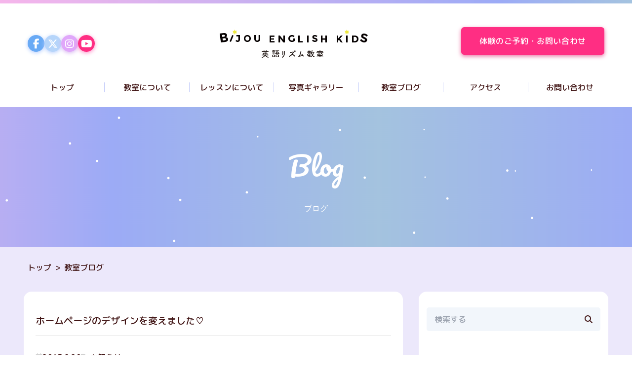

--- FILE ---
content_type: text/html; charset=utf-8
request_url: https://bijou-english.com/2015/08/20/%E3%83%9B%E3%83%BC%E3%83%A0%E3%83%9A%E3%83%BC%E3%82%B8%E3%81%AE%E3%83%87%E3%82%B6%E3%82%A4%E3%83%B3%E3%82%92%E5%A4%89%E3%81%88%E3%81%BE%E3%81%97%E3%81%9F%E2%99%A1/
body_size: 17831
content:
<!DOCTYPE html>
<html lang="ja" data-amp-auto-lightbox-disable transformed="self;v=1" i-amphtml-layout="" i-amphtml-no-boilerplate="" i-amphtml-binding>
<head><meta charset="UTF-8"><meta name="viewport" content="width=device-width,minimum-scale=1"><link rel="preconnect" href="https://cdn.ampproject.org"><style amp-runtime="" i-amphtml-version="012512221826001">html{overflow-x:hidden!important}html.i-amphtml-fie{height:100%!important;width:100%!important}html:not([amp4ads]),html:not([amp4ads]) body{height:auto!important}html:not([amp4ads]) body{margin:0!important}body{-webkit-text-size-adjust:100%;-moz-text-size-adjust:100%;-ms-text-size-adjust:100%;text-size-adjust:100%}html.i-amphtml-singledoc.i-amphtml-embedded{-ms-touch-action:pan-y pinch-zoom;touch-action:pan-y pinch-zoom}html.i-amphtml-fie>body,html.i-amphtml-singledoc>body{overflow:visible!important}html.i-amphtml-fie:not(.i-amphtml-inabox)>body,html.i-amphtml-singledoc:not(.i-amphtml-inabox)>body{position:relative!important}html.i-amphtml-ios-embed-legacy>body{overflow-x:hidden!important;overflow-y:auto!important;position:absolute!important}html.i-amphtml-ios-embed{overflow-y:auto!important;position:static}#i-amphtml-wrapper{overflow-x:hidden!important;overflow-y:auto!important;position:absolute!important;top:0!important;left:0!important;right:0!important;bottom:0!important;margin:0!important;display:block!important}html.i-amphtml-ios-embed.i-amphtml-ios-overscroll,html.i-amphtml-ios-embed.i-amphtml-ios-overscroll>#i-amphtml-wrapper{-webkit-overflow-scrolling:touch!important}#i-amphtml-wrapper>body{position:relative!important;border-top:1px solid transparent!important}#i-amphtml-wrapper+body{visibility:visible}#i-amphtml-wrapper+body .i-amphtml-lightbox-element,#i-amphtml-wrapper+body[i-amphtml-lightbox]{visibility:hidden}#i-amphtml-wrapper+body[i-amphtml-lightbox] .i-amphtml-lightbox-element{visibility:visible}#i-amphtml-wrapper.i-amphtml-scroll-disabled,.i-amphtml-scroll-disabled{overflow-x:hidden!important;overflow-y:hidden!important}amp-instagram{padding:54px 0px 0px!important;background-color:#fff}amp-iframe iframe{box-sizing:border-box!important}[amp-access][amp-access-hide]{display:none}[subscriptions-dialog],body:not(.i-amphtml-subs-ready) [subscriptions-action],body:not(.i-amphtml-subs-ready) [subscriptions-section]{display:none!important}amp-experiment,amp-live-list>[update]{display:none}amp-list[resizable-children]>.i-amphtml-loading-container.amp-hidden{display:none!important}amp-list [fetch-error],amp-list[load-more] [load-more-button],amp-list[load-more] [load-more-end],amp-list[load-more] [load-more-failed],amp-list[load-more] [load-more-loading]{display:none}amp-list[diffable] div[role=list]{display:block}amp-story-page,amp-story[standalone]{min-height:1px!important;display:block!important;height:100%!important;margin:0!important;padding:0!important;overflow:hidden!important;width:100%!important}amp-story[standalone]{background-color:#000!important;position:relative!important}amp-story-page{background-color:#757575}amp-story .amp-active>div,amp-story .i-amphtml-loader-background{display:none!important}amp-story-page:not(:first-of-type):not([distance]):not([active]){transform:translateY(1000vh)!important}amp-autocomplete{position:relative!important;display:inline-block!important}amp-autocomplete>input,amp-autocomplete>textarea{padding:0.5rem;border:1px solid rgba(0,0,0,.33)}.i-amphtml-autocomplete-results,amp-autocomplete>input,amp-autocomplete>textarea{font-size:1rem;line-height:1.5rem}[amp-fx^=fly-in]{visibility:hidden}amp-script[nodom],amp-script[sandboxed]{position:fixed!important;top:0!important;width:1px!important;height:1px!important;overflow:hidden!important;visibility:hidden}
/*# sourceURL=/css/ampdoc.css*/[hidden]{display:none!important}.i-amphtml-element{display:inline-block}.i-amphtml-blurry-placeholder{transition:opacity 0.3s cubic-bezier(0.0,0.0,0.2,1)!important;pointer-events:none}[layout=nodisplay]:not(.i-amphtml-element){display:none!important}.i-amphtml-layout-fixed,[layout=fixed][width][height]:not(.i-amphtml-layout-fixed){display:inline-block;position:relative}.i-amphtml-layout-responsive,[layout=responsive][width][height]:not(.i-amphtml-layout-responsive),[width][height][heights]:not([layout]):not(.i-amphtml-layout-responsive),[width][height][sizes]:not(img):not([layout]):not(.i-amphtml-layout-responsive){display:block;position:relative}.i-amphtml-layout-intrinsic,[layout=intrinsic][width][height]:not(.i-amphtml-layout-intrinsic){display:inline-block;position:relative;max-width:100%}.i-amphtml-layout-intrinsic .i-amphtml-sizer{max-width:100%}.i-amphtml-intrinsic-sizer{max-width:100%;display:block!important}.i-amphtml-layout-container,.i-amphtml-layout-fixed-height,[layout=container],[layout=fixed-height][height]:not(.i-amphtml-layout-fixed-height){display:block;position:relative}.i-amphtml-layout-fill,.i-amphtml-layout-fill.i-amphtml-notbuilt,[layout=fill]:not(.i-amphtml-layout-fill),body noscript>*{display:block;overflow:hidden!important;position:absolute;top:0;left:0;bottom:0;right:0}body noscript>*{position:absolute!important;width:100%;height:100%;z-index:2}body noscript{display:inline!important}.i-amphtml-layout-flex-item,[layout=flex-item]:not(.i-amphtml-layout-flex-item){display:block;position:relative;-ms-flex:1 1 auto;flex:1 1 auto}.i-amphtml-layout-fluid{position:relative}.i-amphtml-layout-size-defined{overflow:hidden!important}.i-amphtml-layout-awaiting-size{position:absolute!important;top:auto!important;bottom:auto!important}i-amphtml-sizer{display:block!important}@supports (aspect-ratio:1/1){i-amphtml-sizer.i-amphtml-disable-ar{display:none!important}}.i-amphtml-blurry-placeholder,.i-amphtml-fill-content{display:block;height:0;max-height:100%;max-width:100%;min-height:100%;min-width:100%;width:0;margin:auto}.i-amphtml-layout-size-defined .i-amphtml-fill-content{position:absolute;top:0;left:0;bottom:0;right:0}.i-amphtml-replaced-content,.i-amphtml-screen-reader{padding:0!important;border:none!important}.i-amphtml-screen-reader{position:fixed!important;top:0px!important;left:0px!important;width:4px!important;height:4px!important;opacity:0!important;overflow:hidden!important;margin:0!important;display:block!important;visibility:visible!important}.i-amphtml-screen-reader~.i-amphtml-screen-reader{left:8px!important}.i-amphtml-screen-reader~.i-amphtml-screen-reader~.i-amphtml-screen-reader{left:12px!important}.i-amphtml-screen-reader~.i-amphtml-screen-reader~.i-amphtml-screen-reader~.i-amphtml-screen-reader{left:16px!important}.i-amphtml-unresolved{position:relative;overflow:hidden!important}.i-amphtml-select-disabled{-webkit-user-select:none!important;-ms-user-select:none!important;user-select:none!important}.i-amphtml-notbuilt,[layout]:not(.i-amphtml-element),[width][height][heights]:not([layout]):not(.i-amphtml-element),[width][height][sizes]:not(img):not([layout]):not(.i-amphtml-element){position:relative;overflow:hidden!important;color:transparent!important}.i-amphtml-notbuilt:not(.i-amphtml-layout-container)>*,[layout]:not([layout=container]):not(.i-amphtml-element)>*,[width][height][heights]:not([layout]):not(.i-amphtml-element)>*,[width][height][sizes]:not([layout]):not(.i-amphtml-element)>*{display:none}amp-img:not(.i-amphtml-element)[i-amphtml-ssr]>img.i-amphtml-fill-content{display:block}.i-amphtml-notbuilt:not(.i-amphtml-layout-container),[layout]:not([layout=container]):not(.i-amphtml-element),[width][height][heights]:not([layout]):not(.i-amphtml-element),[width][height][sizes]:not(img):not([layout]):not(.i-amphtml-element){color:transparent!important;line-height:0!important}.i-amphtml-ghost{visibility:hidden!important}.i-amphtml-element>[placeholder],[layout]:not(.i-amphtml-element)>[placeholder],[width][height][heights]:not([layout]):not(.i-amphtml-element)>[placeholder],[width][height][sizes]:not([layout]):not(.i-amphtml-element)>[placeholder]{display:block;line-height:normal}.i-amphtml-element>[placeholder].amp-hidden,.i-amphtml-element>[placeholder].hidden{visibility:hidden}.i-amphtml-element:not(.amp-notsupported)>[fallback],.i-amphtml-layout-container>[placeholder].amp-hidden,.i-amphtml-layout-container>[placeholder].hidden{display:none}.i-amphtml-layout-size-defined>[fallback],.i-amphtml-layout-size-defined>[placeholder]{position:absolute!important;top:0!important;left:0!important;right:0!important;bottom:0!important;z-index:1}amp-img[i-amphtml-ssr]:not(.i-amphtml-element)>[placeholder]{z-index:auto}.i-amphtml-notbuilt>[placeholder]{display:block!important}.i-amphtml-hidden-by-media-query{display:none!important}.i-amphtml-element-error{background:red!important;color:#fff!important;position:relative!important}.i-amphtml-element-error:before{content:attr(error-message)}i-amp-scroll-container,i-amphtml-scroll-container{position:absolute;top:0;left:0;right:0;bottom:0;display:block}i-amp-scroll-container.amp-active,i-amphtml-scroll-container.amp-active{overflow:auto;-webkit-overflow-scrolling:touch}.i-amphtml-loading-container{display:block!important;pointer-events:none;z-index:1}.i-amphtml-notbuilt>.i-amphtml-loading-container{display:block!important}.i-amphtml-loading-container.amp-hidden{visibility:hidden}.i-amphtml-element>[overflow]{cursor:pointer;position:relative;z-index:2;visibility:hidden;display:initial;line-height:normal}.i-amphtml-layout-size-defined>[overflow]{position:absolute}.i-amphtml-element>[overflow].amp-visible{visibility:visible}template{display:none!important}.amp-border-box,.amp-border-box *,.amp-border-box :after,.amp-border-box :before{box-sizing:border-box}amp-pixel{display:none!important}amp-analytics,amp-auto-ads,amp-story-auto-ads{position:fixed!important;top:0!important;width:1px!important;height:1px!important;overflow:hidden!important;visibility:hidden}amp-story{visibility:hidden!important}html.i-amphtml-fie>amp-analytics{position:initial!important}[visible-when-invalid]:not(.visible),form [submit-error],form [submit-success],form [submitting]{display:none}amp-accordion{display:block!important}@media (min-width:1px){:where(amp-accordion>section)>:first-child{margin:0;background-color:#efefef;padding-right:20px;border:1px solid #dfdfdf}:where(amp-accordion>section)>:last-child{margin:0}}amp-accordion>section{float:none!important}amp-accordion>section>*{float:none!important;display:block!important;overflow:hidden!important;position:relative!important}amp-accordion,amp-accordion>section{margin:0}amp-accordion:not(.i-amphtml-built)>section>:last-child{display:none!important}amp-accordion:not(.i-amphtml-built)>section[expanded]>:last-child{display:block!important}
/*# sourceURL=/css/ampshared.css*/</style><meta http-equiv="x-ua-compatible" content="ie=edge"><meta name="amp-google-client-id-api" content="googleanalytics"><meta name="robots" content="max-image-preview:large"><meta name="twitter:card" content="summary_large_image"><meta name="twitter:site" content="http://@BijouEnglish"><meta name="twitter:creator" content="http://@BijouEnglish"><meta property="og:url" content="https://bijou-english.com/2015/08/20/%e3%83%9b%e3%83%bc%e3%83%a0%e3%83%9a%e3%83%bc%e3%82%b8%e3%81%ae%e3%83%87%e3%82%b6%e3%82%a4%e3%83%b3%e3%82%92%e5%a4%89%e3%81%88%e3%81%be%e3%81%97%e3%81%9f%e2%99%a1/"><meta property="og:type" content="article"><meta property="og:site_name" content="滋賀県守山市 BIJOU ENGLISH KIDS 英語リズム教室"><meta property="og:title" itemprop="name" content="ホームページのデザインを変えました♡"><meta property="og:description" itemprop="description" content="英語で音楽に 音楽で英語に親しむ"><meta name="description" content="英語で音楽に 音楽で英語に親しむ"><meta property="og:image" content="http://bijou-english.com/wp-bijou-english/wp-content/uploads/theme/http://bijou-english.com/wp-bijou-english/wp-content/uploads/theme/assets/ogp.jpg"><link rel="preconnect" href="https://fonts.gstatic.com" crossorigin=""><link rel="dns-prefetch" href="https://fonts.gstatic.com"><link rel="dns-prefetch preconnect" href="https://fonts.gstatic.com" crossorigin><link rel="preconnect" href="https://fonts.googleapis.com"><link rel="preconnect" href="https://fonts.gstatic.com/" crossorigin=""><script async="" src="https://cdn.ampproject.org/v0.mjs" type="module" crossorigin="anonymous"></script><script async nomodule src="https://cdn.ampproject.org/v0.js" crossorigin="anonymous"></script><script src="https://cdn.ampproject.org/v0/amp-ad-0.1.mjs" async="" custom-element="amp-ad" type="module" crossorigin="anonymous"></script><script async nomodule src="https://cdn.ampproject.org/v0/amp-ad-0.1.js" crossorigin="anonymous" custom-element="amp-ad"></script><script src="https://cdn.ampproject.org/v0/amp-animation-0.1.mjs" async="" custom-element="amp-animation" type="module" crossorigin="anonymous"></script><script async nomodule src="https://cdn.ampproject.org/v0/amp-animation-0.1.js" crossorigin="anonymous" custom-element="amp-animation"></script><script async custom-element="amp-auto-ads" src="https://cdn.ampproject.org/v0/amp-auto-ads-0.1.mjs" type="module" crossorigin="anonymous"></script><script async nomodule src="https://cdn.ampproject.org/v0/amp-auto-ads-0.1.js" crossorigin="anonymous" custom-element="amp-auto-ads"></script><script src="https://cdn.ampproject.org/v0/amp-bind-0.1.mjs" async="" custom-element="amp-bind" type="module" crossorigin="anonymous"></script><script async nomodule src="https://cdn.ampproject.org/v0/amp-bind-0.1.js" crossorigin="anonymous" custom-element="amp-bind"></script><script src="https://cdn.ampproject.org/v0/amp-form-0.1.mjs" async="" custom-element="amp-form" type="module" crossorigin="anonymous"></script><script async nomodule src="https://cdn.ampproject.org/v0/amp-form-0.1.js" crossorigin="anonymous" custom-element="amp-form"></script><script src="https://cdn.ampproject.org/v0/amp-position-observer-0.1.mjs" async="" custom-element="amp-position-observer" type="module" crossorigin="anonymous"></script><script async nomodule src="https://cdn.ampproject.org/v0/amp-position-observer-0.1.js" crossorigin="anonymous" custom-element="amp-position-observer"></script><script src="https://cdn.ampproject.org/v0/amp-sidebar-0.1.mjs" async="" custom-element="amp-sidebar" type="module" crossorigin="anonymous"></script><script async nomodule src="https://cdn.ampproject.org/v0/amp-sidebar-0.1.js" crossorigin="anonymous" custom-element="amp-sidebar"></script><script src="https://cdn.ampproject.org/v0/amp-social-share-0.1.mjs" async="" custom-element="amp-social-share" type="module" crossorigin="anonymous"></script><script async nomodule src="https://cdn.ampproject.org/v0/amp-social-share-0.1.js" crossorigin="anonymous" custom-element="amp-social-share"></script><link href="https://fonts.googleapis.com/css?family=Montserrat%7CPacifico%7CM+PLUS+Rounded+1c:400,500,700" rel="stylesheet"><link href="https://use.fontawesome.com/releases/v6.5.1/css/all.css" rel="stylesheet"><style amp-custom="">amp-img:is([sizes=auto i],[sizes^="auto," i]){contain-intrinsic-size:3000px 1500px}amp-img.amp-wp-enforced-sizes{object-fit:contain}amp-img img,amp-img noscript{image-rendering:inherit;object-fit:inherit;object-position:inherit}@-webkit-keyframes sbi-sk-scaleout{0%{-webkit-transform:scale(0)}100%{-webkit-transform:scale(1);opacity:0}}@keyframes sbi-sk-scaleout{0%{-webkit-transform:scale(0);-ms-transform:scale(0);transform:scale(0)}100%{-webkit-transform:scale(1);-ms-transform:scale(1);transform:scale(1);opacity:0}}@-webkit-keyframes fa-spin{0%{-webkit-transform:rotate(0);transform:rotate(0)}100%{-webkit-transform:rotate(359deg);transform:rotate(359deg)}}@keyframes fa-spin{0%{-webkit-transform:rotate(0);transform:rotate(0)}100%{-webkit-transform:rotate(359deg);transform:rotate(359deg)}}body:after{content:url("https://bijou-english.com/wp-bijou-english/wp-content/plugins/instagram-feed/img/sbi-sprite.png");display:none}:root{--wp-block-synced-color:#7a00df;--wp-block-synced-color--rgb:122,0,223;--wp-bound-block-color:var(--wp-block-synced-color);--wp-editor-canvas-background:#ddd;--wp-admin-theme-color:#007cba;--wp-admin-theme-color--rgb:0,124,186;--wp-admin-theme-color-darker-10:#006ba1;--wp-admin-theme-color-darker-10--rgb:0,107,160.5;--wp-admin-theme-color-darker-20:#005a87;--wp-admin-theme-color-darker-20--rgb:0,90,135;--wp-admin-border-width-focus:2px}@media (min-resolution:192dpi){:root{--wp-admin-border-width-focus:1.5px}}:root{--wp--preset--font-size--normal:16px;--wp--preset--font-size--huge:42px}html :where(.has-border-color){border-style:solid}html :where([data-amp-original-style*=border-top-color]){border-top-style:solid}html :where([data-amp-original-style*=border-right-color]){border-right-style:solid}html :where([data-amp-original-style*=border-bottom-color]){border-bottom-style:solid}html :where([data-amp-original-style*=border-left-color]){border-left-style:solid}html :where([data-amp-original-style*=border-width]){border-style:solid}html :where([data-amp-original-style*=border-top-width]){border-top-style:solid}html :where([data-amp-original-style*=border-right-width]){border-right-style:solid}html :where([data-amp-original-style*=border-bottom-width]){border-bottom-style:solid}html :where([data-amp-original-style*=border-left-width]){border-left-style:solid}html :where(amp-img[class*=wp-image-]),html :where(amp-anim[class*=wp-image-]){height:auto;max-width:100%}:where(figure){margin:0 0 1em}html :where(.is-position-sticky){--wp-admin--admin-bar--position-offset:var(--wp-admin--admin-bar--height,0px)}@media screen and (max-width:600px){html :where(.is-position-sticky){--wp-admin--admin-bar--position-offset:0px}}:root{--wp--preset--aspect-ratio--square:1;--wp--preset--aspect-ratio--4-3:4/3;--wp--preset--aspect-ratio--3-4:3/4;--wp--preset--aspect-ratio--3-2:3/2;--wp--preset--aspect-ratio--2-3:2/3;--wp--preset--aspect-ratio--16-9:16/9;--wp--preset--aspect-ratio--9-16:9/16;--wp--preset--color--black:#000;--wp--preset--color--cyan-bluish-gray:#abb8c3;--wp--preset--color--white:#fff;--wp--preset--color--pale-pink:#f78da7;--wp--preset--color--vivid-red:#cf2e2e;--wp--preset--color--luminous-vivid-orange:#ff6900;--wp--preset--color--luminous-vivid-amber:#fcb900;--wp--preset--color--light-green-cyan:#7bdcb5;--wp--preset--color--vivid-green-cyan:#00d084;--wp--preset--color--pale-cyan-blue:#8ed1fc;--wp--preset--color--vivid-cyan-blue:#0693e3;--wp--preset--color--vivid-purple:#9b51e0;--wp--preset--gradient--vivid-cyan-blue-to-vivid-purple:linear-gradient(135deg,#0693e3 0%,#9b51e0 100%);--wp--preset--gradient--light-green-cyan-to-vivid-green-cyan:linear-gradient(135deg,#7adcb4 0%,#00d082 100%);--wp--preset--gradient--luminous-vivid-amber-to-luminous-vivid-orange:linear-gradient(135deg,#fcb900 0%,#ff6900 100%);--wp--preset--gradient--luminous-vivid-orange-to-vivid-red:linear-gradient(135deg,#ff6900 0%,#cf2e2e 100%);--wp--preset--gradient--very-light-gray-to-cyan-bluish-gray:linear-gradient(135deg,#eee 0%,#a9b8c3 100%);--wp--preset--gradient--cool-to-warm-spectrum:linear-gradient(135deg,#4aeadc 0%,#9778d1 20%,#cf2aba 40%,#ee2c82 60%,#fb6962 80%,#fef84c 100%);--wp--preset--gradient--blush-light-purple:linear-gradient(135deg,#ffceec 0%,#9896f0 100%);--wp--preset--gradient--blush-bordeaux:linear-gradient(135deg,#fecda5 0%,#fe2d2d 50%,#6b003e 100%);--wp--preset--gradient--luminous-dusk:linear-gradient(135deg,#ffcb70 0%,#c751c0 50%,#4158d0 100%);--wp--preset--gradient--pale-ocean:linear-gradient(135deg,#fff5cb 0%,#b6e3d4 50%,#33a7b5 100%);--wp--preset--gradient--electric-grass:linear-gradient(135deg,#caf880 0%,#71ce7e 100%);--wp--preset--gradient--midnight:linear-gradient(135deg,#020381 0%,#2874fc 100%);--wp--preset--font-size--small:13px;--wp--preset--font-size--medium:20px;--wp--preset--font-size--large:36px;--wp--preset--font-size--x-large:42px;--wp--preset--spacing--20:.44rem;--wp--preset--spacing--30:.67rem;--wp--preset--spacing--40:1rem;--wp--preset--spacing--50:1.5rem;--wp--preset--spacing--60:2.25rem;--wp--preset--spacing--70:3.38rem;--wp--preset--spacing--80:5.06rem;--wp--preset--shadow--natural:6px 6px 9px rgba(0,0,0,.2);--wp--preset--shadow--deep:12px 12px 50px rgba(0,0,0,.4);--wp--preset--shadow--sharp:6px 6px 0px rgba(0,0,0,.2);--wp--preset--shadow--outlined:6px 6px 0px -3px #fff,6px 6px #000;--wp--preset--shadow--crisp:6px 6px 0px #000}:where(.is-layout-flex){gap:.5em}:where(.is-layout-grid){gap:.5em}:where(.wp-block-columns.is-layout-flex){gap:2em}:where(.wp-block-columns.is-layout-grid){gap:2em}:where(.wp-block-post-template.is-layout-flex){gap:1.25em}:where(.wp-block-post-template.is-layout-grid){gap:1.25em}*,::before,::after{-webkit-box-sizing:border-box;box-sizing:border-box;border-width:0;border-style:solid;border-color:#e5e7eb}::before,::after{--tw-content:""}html,:host{line-height:1.5;-webkit-text-size-adjust:100%;-moz-tab-size:4;-o-tab-size:4;tab-size:4;font-family:Noto Sans JP,Hiragino Sans,ui-sans-serif,system-ui,sans-serif,"Apple Color Emoji","Segoe UI Emoji","Segoe UI Symbol","Noto Color Emoji";-webkit-font-feature-settings:normal;font-feature-settings:normal;font-variation-settings:normal;-webkit-tap-highlight-color:transparent}body{margin:0;line-height:inherit}h1,h2{font-size:inherit;font-weight:inherit}a{color:inherit;text-decoration:inherit}button,input,select{font-family:inherit;-webkit-font-feature-settings:inherit;font-feature-settings:inherit;font-variation-settings:inherit;font-size:100%;font-weight:inherit;line-height:inherit;color:inherit;margin:0;padding:0}button,select{text-transform:none}button,[type='button'],[type='reset'],[type='submit']{-webkit-appearance:button;background-color:transparent;background-image:none}:-moz-focusring{outline:auto}:-moz-ui-invalid{box-shadow:none}::-webkit-inner-spin-button,::-webkit-outer-spin-button{height:auto}[type='search']{-webkit-appearance:textfield;outline-offset:-2px}::-webkit-search-decoration{-webkit-appearance:none}::-webkit-file-upload-button{-webkit-appearance:button;font:inherit}h1,h2,p{margin:0}ul{list-style:none;margin:0;padding:0}input::-webkit-input-placeholder{opacity:1;color:#9ca3af}input::-moz-placeholder{opacity:1;color:#9ca3af}input:-ms-input-placeholder{opacity:1;color:#9ca3af}input::-ms-input-placeholder{opacity:1;color:#9ca3af}input::placeholder{opacity:1;color:#9ca3af}button,[role="button"]{cursor:pointer}:disabled{cursor:default}amp-img,svg{display:block;vertical-align:middle}amp-img{max-width:100%;height:auto}[hidden]{display:none}*,::before,::after{--tw-border-spacing-x:0;--tw-border-spacing-y:0;--tw-translate-x:0;--tw-translate-y:0;--tw-rotate:0;--tw-skew-x:0;--tw-skew-y:0;--tw-scale-x:1;--tw-scale-y:1;--tw-scroll-snap-strictness:proximity;--tw-ring-offset-width:0px;--tw-ring-offset-color:#fff;--tw-ring-offset-shadow:0 0 rgba(0,0,0,0);--tw-ring-shadow:0 0 rgba(0,0,0,0);--tw-shadow:0 0 rgba(0,0,0,0);--tw-shadow-colored:0 0 rgba(0,0,0,0)}::-ms-backdrop{--tw-border-spacing-x:0;--tw-border-spacing-y:0;--tw-translate-x:0;--tw-translate-y:0;--tw-rotate:0;--tw-skew-x:0;--tw-skew-y:0;--tw-scale-x:1;--tw-scale-y:1;--tw-scroll-snap-strictness:proximity;--tw-ring-offset-width:0px;--tw-ring-offset-color:#fff;--tw-ring-offset-shadow:0 0 rgba(0,0,0,0);--tw-ring-shadow:0 0 rgba(0,0,0,0);--tw-shadow:0 0 rgba(0,0,0,0);--tw-shadow-colored:0 0 rgba(0,0,0,0)}::backdrop{--tw-border-spacing-x:0;--tw-border-spacing-y:0;--tw-translate-x:0;--tw-translate-y:0;--tw-rotate:0;--tw-skew-x:0;--tw-skew-y:0;--tw-scale-x:1;--tw-scale-y:1;--tw-scroll-snap-strictness:proximity;--tw-ring-offset-width:0px;--tw-ring-offset-color:#fff;--tw-ring-offset-shadow:0 0 rgba(0,0,0,0);--tw-ring-shadow:0 0 rgba(0,0,0,0);--tw-shadow:0 0 rgba(0,0,0,0);--tw-shadow-colored:0 0 rgba(0,0,0,0)}.fixed{position:fixed}.absolute{position:absolute}.relative{position:relative}.bottom-0{bottom:0px}.left-0{left:0px}.right-0{right:0px}.top-0{top:0px}.m-2{margin:.5rem}.mx-auto{margin-left:auto;margin-right:auto}.my-0{margin-top:0px;margin-bottom:0px}.my-16{margin-top:4rem;margin-bottom:4rem}.my-5{margin-top:1.25rem;margin-bottom:1.25rem}.my-8{margin-top:2rem;margin-bottom:2rem}.my-auto{margin-top:auto;margin-bottom:auto}.mb-0{margin-bottom:0px}.mb-2{margin-bottom:.5rem}.mb-4{margin-bottom:1rem}.mb-8{margin-bottom:2rem}.ml-2{margin-left:.5rem}.mr-2{margin-right:.5rem}.mt-16{margin-top:4rem}.mt-4{margin-top:1rem}.mt-8{margin-top:2rem}.block{display:block}.inline-block{display:inline-block}.flex{display:-webkit-box;display:-ms-flexbox;display:flex}.grid{display:grid}.hidden{display:none}.w-1\/2{width:50%}.w-1\/6{width:16.666667%}.w-full{width:100%}.max-w-contents{max-width:1200px}.shrink-0{-ms-flex-negative:0;flex-shrink:0}.grid-cols-\[2fr_1fr\]{grid-template-columns:2fr 1fr}.flex-col{-webkit-box-orient:vertical;-webkit-box-direction:normal;-ms-flex-direction:column;flex-direction:column}.flex-wrap{-ms-flex-wrap:wrap;flex-wrap:wrap}.items-start{-webkit-box-align:start;-ms-flex-align:start;align-items:flex-start}.items-center{-webkit-box-align:center;-ms-flex-align:center;align-items:center}.justify-center{-webkit-box-pack:center;-ms-flex-pack:center;justify-content:center}.justify-between{-webkit-box-pack:justify;-ms-flex-pack:justify;justify-content:space-between}.justify-around{-ms-flex-pack:distribute;justify-content:space-around}.gap-2{gap:.5rem}.gap-4{gap:1rem}.gap-8{gap:2rem}.bg-primary{background-color:var(--main)}.bg-transparent{background-color:transparent}.bg-white{--tw-bg-opacity:1}.p-2{padding:.5rem}.p-4{padding:1rem}.px-2{padding-left:.5rem;padding-right:.5rem}.px-4{padding-left:1rem;padding-right:1rem}.py-2{padding-top:.5rem;padding-bottom:.5rem}.py-3{padding-top:.75rem;padding-bottom:.75rem}.py-4{padding-top:1rem;padding-bottom:1rem}.py-8{padding-top:2rem;padding-bottom:2rem}.pb-16{padding-bottom:4rem}.pb-24{padding-bottom:6rem}.pb-4{padding-bottom:1rem}.pb-8{padding-bottom:2rem}.pl-0{padding-left:0px}.pl-4{padding-left:1rem}.pt-12{padding-top:3rem}.pt-4{padding-top:1rem}.pt-8{padding-top:2rem}.text-center{text-align:center}.font-normal{font-weight:400}.text-\[\#411515\]{--tw-text-opacity:1}.no-underline{text-decoration-line:none}.outline-none{outline:2px solid transparent;outline-offset:2px}html body{line-height:2;color:#411515;font-weight:500}amp-img{width:auto}.cat-list li a{position:relative;display:block;border-bottom-width:1px;border-style:solid;--tw-border-opacity:1;padding-top:1rem;padding-bottom:1rem;text-decoration-line:none}.cat-list li a:after{content:"›";margin:auto;display:inline-block;height:1em;position:absolute;top:0;right:.2em;bottom:0;color:#e3b6f6;font-size:2rem;line-height:1}.archive-select{-webkit-appearance:none;-moz-appearance:none;appearance:none;width:100%;margin-top:1.5rem;line-height:1.5rem;border:0;border-radius:0;border-bottom:1px solid #4a4a4a;background:none;color:#4a4a4a;outline:0}.archive-select-group > label{color:#afd0f8;pointer-events:none;text-align:left;font-size:.875rem;line-height:1rem;-webkit-animation:.2s;animation:.2s;-webkit-animation-timing-function:cubic-bezier(.4,0,.2,1);animation-timing-function:cubic-bezier(.4,0,.2,1);-webkit-animation-fill-mode:forwards;animation-fill-mode:forwards}.archive-select-group > i{right:0;bottom:.5em}.post-article .title{border-bottom:1px solid #e0e0e0;font-size:17px;font-weight:500;line-height:1.5}@media (min-width: 960px){.post-article .title{font-size:20px}}.post-navigation a{max-width:260px}.post-navigation h2{font-size:14px;line-height:1.2}.post-navigation .prev:hover .nav-prev{-webkit-animation:prev 600ms;animation:prev 600ms}.post-navigation .next:hover .nav-next{-webkit-animation:next 600ms;animation:next 600ms}@-webkit-keyframes prev{0%{-webkit-transform:translateX(0);transform:translateX(0)}50%{-webkit-transform:translateX(-4px);transform:translateX(-4px)}100%{-webkit-transform:translateX(0);transform:translateX(0)}}@keyframes prev{0%{-webkit-transform:translateX(0);transform:translateX(0)}50%{-webkit-transform:translateX(-4px);transform:translateX(-4px)}100%{-webkit-transform:translateX(0);transform:translateX(0)}}@-webkit-keyframes next{0%{-webkit-transform:translateX(0);transform:translateX(0)}50%{-webkit-transform:translateX(4px);transform:translateX(4px)}100%{-webkit-transform:translateX(0);transform:translateX(0)}}@keyframes next{0%{-webkit-transform:translateX(0);transform:translateX(0)}50%{-webkit-transform:translateX(4px);transform:translateX(4px)}100%{-webkit-transform:translateX(0);transform:translateX(0)}}.post-article h1.title{font-size:120%}.post-content h2:not(.book-recommend-title){padding:.3em .6em;color:#fff;background:-webkit-gradient(linear,left top,right top,color-stop(21%,#9cabf6),to(#dab6f6));background:linear-gradient(90deg,#9cabf6 21%,#dab6f6 100%);font-size:120%}.post-article .title{font-size:18px}@media (min-width: 960px){.post-article .title{font-size:21px}}.cat-list li a{border-bottom:1px solid #f6dfff}.cat-list li a:after{color:#e3b6f6}.date .fas,.date .far,.tags .fas,.tags .far{color:#d1d1d1}@media (min-width: 640px){.sm\:m-4{margin:1rem}.sm\:mx-0{margin-left:0px;margin-right:0px}.sm\:my-4{margin-top:1rem;margin-bottom:1rem}.sm\:ml-8{margin-left:2rem}.sm\:mt-0{margin-top:0px}.sm\:mt-16{margin-top:4rem}.sm\:mt-24{margin-top:6rem}.sm\:block{display:block}.sm\:w-1\/2{width:50%}.sm\:w-1\/3{width:33.333333%}.sm\:flex-row{-webkit-box-orient:horizontal;-webkit-box-direction:normal;-ms-flex-direction:row;flex-direction:row}.sm\:px-4{padding-left:1rem;padding-right:1rem}.sm\:pb-16{padding-bottom:4rem}.sm\:pl-8{padding-left:2rem}}@media (min-width: 960px){.lg\:mt-0{margin-top:0px}.lg\:mt-16{margin-top:4rem}.lg\:mt-24{margin-top:6rem}.lg\:mt-8{margin-top:2rem}.lg\:block{display:block}.lg\:grid{display:grid}.lg\:hidden{display:none}.lg\:w-1\/4{width:25%}.lg\:max-w-blog-contents{max-width:770px}.lg\:flex-col{-webkit-box-orient:vertical;-webkit-box-direction:normal;-ms-flex-direction:column;flex-direction:column}.lg\:px-4{padding-left:1rem;padding-right:1rem}.lg\:py-16{padding-top:4rem;padding-bottom:4rem}.lg\:pb-24{padding-bottom:6rem}.lg\:pr-16{padding-right:4rem}}@media (min-width: 1280px){.xl\:mt-0{margin-top:0px}.xl\:w-1\/6{width:16.666667%}.xl\:justify-center{-webkit-box-pack:center;-ms-flex-pack:center;justify-content:center}}.post-content p + p{margin-top:1.5rem}:root{--primary:#afd0f8;--secondary:#d7b2ef;--secondary-rgba:rgba(215,178,239,.7);--tertiary:#f4b5eb}*,::before,::after{background-repeat:no-repeat;box-sizing:border-box}::before,::after{text-decoration:inherit;vertical-align:inherit}html{cursor:default;font-family:system-ui,-apple-system,Segoe UI,Roboto,Ubuntu,Cantarell,Noto Sans,sans-serif,"Apple Color Emoji","Segoe UI Emoji","Segoe UI Symbol","Noto Color Emoji";line-height:1.15;-moz-tab-size:4;-o-tab-size:4;tab-size:4;-ms-text-size-adjust:100%;-webkit-text-size-adjust:100%;word-break:break-word}body{margin:0}h1{font-size:2em;margin:.67em 0}nav ul{list-style:none}a{background-color:transparent}::-moz-selection{background-color:#b3d4fc;color:#000;text-shadow:none}::selection{background-color:#b3d4fc;color:#000;text-shadow:none}amp-img,svg{vertical-align:middle}amp-img{border-style:none}svg:not([fill]){fill:currentColor}svg:not(:root){overflow:hidden}button,input,select{font-family:inherit;font-size:inherit;line-height:inherit}button,input,select{margin:0}button{overflow:visible;text-transform:none}button,[type="button"],[type="reset"],[type="submit"]{-webkit-appearance:button}input{overflow:visible}select{text-transform:none}[type="checkbox"],[type="radio"]{padding:0}[type="search"]{-webkit-appearance:textfield;outline-offset:-2px}::-webkit-inner-spin-button,::-webkit-outer-spin-button{height:auto}::-webkit-input-placeholder{color:inherit;opacity:.54}::-webkit-search-decoration{-webkit-appearance:none}::-webkit-file-upload-button{-webkit-appearance:button;font:inherit}::-moz-focus-inner{border-style:none;padding:0}:-moz-focusring{outline:1px dotted ButtonText}a,button,input,label,select,[tabindex]{touch-action:manipulation}[hidden]{display:none}[disabled]{cursor:not-allowed}[aria-hidden="false"][hidden]:not(:focus){clip:rect(0,0,0,0);display:inherit;position:absolute}.font-size-inherit{font-size:inherit}.bold{font-weight:bold}.regular{font-weight:normal}.left-align{text-align:left}.center{text-align:center}.right-align{text-align:right}.list-reset{list-style:none;padding-left:0}.block{display:block}.inline-block{display:inline-block}.pt1{padding-top:.5rem}.mx-auto{margin-left:auto;margin-right:auto}.my-auto{margin-top:auto;margin-bottom:auto}.flex{display:flex}.flex-wrap{flex-wrap:wrap}.items-start{align-items:flex-start}.items-center{align-items:center}.justify-center{justify-content:center}.justify-between{justify-content:space-between}.justify-around{justify-content:space-around}.shrink-0{flex-shrink:0}.relative{position:relative}.absolute{position:absolute}.fixed{position:fixed}.top-0{top:0}.right-0{right:0}.bottom-0{bottom:0}.left-0{left:0}.z1{z-index:1}.Pacifico{font-family:Pacifico}.bg-primary{background-color:#afd0f8}.bg-secondary{background-color:#d7b2ef}.bg-quaternary{background-color:#f2f6fb}.bg-base{background-color:#ece8fb}.bg-white{background-color:#fff}.color-white{color:#fff}.color-inherit{color:inherit}.border-radius-01{border-radius:16px}.border-radius-02{border-radius:5px}.box-shadow-01{box-shadow:0 4px 10px 0 rgba(189,189,189,.5)}a[href^="tel"]{color:inherit;text-decoration:none}.button-01{display:inline-block;border-radius:6px;padding:20px 35px;min-width:290px;position:relative;text-align:center;text-decoration:none;line-height:1;letter-spacing:.6px;color:#fff;background:#ff2e83;box-shadow:0 3px 9px 0 #e973a3;overflow:hidden;transition:all 200ms linear 0s}.button-01 i{font-size:15px;display:flex;align-items:center;justify-content:center;position:absolute;top:0;right:-30px;width:30px;height:100%;background-color:rgba(255,255,255,.3);transition:all .2s linear 0s;text-align:center}.button-01:hover{text-indent:-30px}.button-01:hover i{right:0;text-indent:0px}.tags,.date{line-height:1.4}body{min-width:320px;font-family:"M PLUS Rounded 1c","Hiragino Sans",-apple-system,BlinkMacSystemFont,"Helvetica Neue","Yu Gothic",YuGothic,Verdana,Meiryo,sans-serif;font-size:14px;line-height:2;color:#411515}@media (min-width: 960px){body{font-size:15px}}.icon{display:inline-block;border-radius:50%;width:34px;height:34px;color:#fff;text-align:center;font-size:20px;line-height:34px}.icon:hover{-webkit-animation:popup 600ms;animation:popup 600ms}.icon.facebook{background-color:#69aaf5;box-shadow:0 2px 9px 0 #b6ceff}.icon.twitter{background-color:#b6d5fa;box-shadow:0 2px 9px 0 #b6ceff}.icon.instagram{background-color:#e0a7fa;box-shadow:0 2px 9px 0 #d5b2f0}.icon.youtube{background-color:#ff2e83;box-shadow:0 2px 9px 0 #ff8ec7}.icon.line{background-color:#9ddf96;box-shadow:0 5px 12px 0 #b8f58c}@-webkit-keyframes popup{0%{-webkit-transform:translateY(0);transform:translateY(0)}50%{-webkit-transform:translateY(-4px);transform:translateY(-4px)}100%{-webkit-transform:translateY(0);transform:translateY(0)}}@keyframes popup{0%{-webkit-transform:translateY(0);transform:translateY(0)}50%{-webkit-transform:translateY(-4px);transform:translateY(-4px)}100%{-webkit-transform:translateY(0);transform:translateY(0)}}.gnav-li:before,.gnav-li:last-child:after{content:"";display:block;width:1px;height:20px;background:rgba(156,171,246,.6)}.gnav-li>a,.gnav-li>span{font-weight:500}.gnav-a{overflow:hidden}.gnav-a:before{content:"";margin-top:auto;margin-bottom:auto;width:0;height:20px;position:absolute;top:0;right:0;bottom:0;z-index:1;background:rgba(156,171,246,.6);transition:width 250ms ease}.gnav-a:hover:before{width:100%;left:0;transition:width 300ms ease}.gnav .hover-me{cursor:pointer}.gnav .hover-me:hover .subnav{height:235px;transition:height 300ms}.gnav .subnav{overflow:hidden;box-sizing:border-box;padding:0 10px;width:220px;height:0;left:50%;-webkit-transform:translate(-50%,4.2em);transform:translate(-50%,4.2em);transition:height 250ms}.gnav .subnav:before{content:"";display:block;margin:20px auto 0;border-style:solid;border-width:0 20px 25px 20px;border-color:transparent transparent #faffe7 transparent;width:0;height:0}.gnav .subnav ul{background:#faffe7;box-shadow:0 3px 11px 0 #fffdca}.gnav .subnav a{color:inherit;overflow:hidden;position:relative;transition:all 200ms}.gnav .subnav a:hover span:before{width:100%;transition:width 200ms}.gnav .subnav span:before{content:"";margin:auto;width:0;height:1px;position:absolute;background:#411515;bottom:0;left:0;right:0;transition:width 200ms}.header:before{content:"";display:block;width:100%;height:7px;background-image:linear-gradient(-90deg,#bdecdd 0%,#a4c3df 0%,#9cabf6 21%,#f6b6eb 100%)}.logo{-webkit-transform:scale(.65);transform:scale(.65)}@media (min-width: 350px){.logo{-webkit-transform:scale(.85);transform:scale(.85)}}@media (min-width: 640px){.logo{-webkit-transform:none;transform:none}}.sidebar{background:#fff;opacity:.95}.sidebar-open{right:.5em;height:50px;border:0;background:none;outline:none;cursor:pointer}.sidebar ul a{font-weight:500}.hero-sub{background:linear-gradient(to right,#bdecdd 0%,#a4c3df 0%,#9cabf6 21%,#f6b6eb 50%,#9cabf6 79%,#a4c3df 100%,#bdecdd 100%);background-size:200%;-webkit-animation:move-gradient 20s infinite;animation:move-gradient 20s infinite}@media (min-width: 960px){.hero-sub{background:linear-gradient(to right,#bdecdd 0%,#a4c3df 0%,#9cabf6 21%,#f6b6eb 50%,#9cabf6 79%,#a4c3df 100%,#bdecdd 100%);background-size:200%}}.hero-sub:before{content:"";display:block;width:100%;height:100%;position:absolute;top:0;left:0;background:url("https://bijou-english.com/wp-bijou-english/wp-content/themes/bijou-english/assets/header/hero-sub@s.svg") no-repeat center center;background-size:cover}@media (min-width: 960px){.hero-sub:before{background-image:url("https://bijou-english.com/wp-bijou-english/wp-content/themes/bijou-english/assets/header/hero-sub.svg")}}.hero-sub .heading{font-size:13px;letter-spacing:1}@media (min-width: 960px){.hero-sub .heading{font-size:16px}}.hero-sub .heading:before{content:attr(data-en);display:block;font-size:32px}@media (min-width: 960px){.hero-sub .heading:before{font-size:54px}}@-webkit-keyframes move-gradient{0%{background-position:0 0}100%{background-position:-200% 0}}@keyframes move-gradient{0%{background-position:0 0}100%{background-position:-200% 0}}.breadcrumb{display:flex;padding:25px 0}.breadcrumb-item:not(:last-child):after{content:">"}.breadcrumb-a{padding:.5em;color:inherit;text-decoration:none}.aside-contact{background:url("https://bijou-english.com/wp-bijou-english/wp-content/themes/bijou-english/assets/aside/contact.svg") no-repeat center center/cover}@media (min-width: 960px){.aside-contact{background:url("https://bijou-english.com/wp-bijou-english/wp-content/themes/bijou-english/assets/aside/contact@m.svg") no-repeat center center/cover}}.aside-contact h2{line-height:1.2;font-size:14px}@media (min-width: 960px){.aside-contact h2{font-size:22px}}.aside-contact .tel{font-size:15px}@media (min-width: 960px){.aside-contact .tel{font-size:20px}}.aside-contact .tel span{font-size:20px}@media (min-width: 960px){.aside-contact .tel span{font-size:26px}}.footer-nav a{background:linear-gradient(0,#fff 30%,rgba(156,171,246,.3) 30%,rgba(156,171,246,.3) 60%,#fff 60%)}.footer-nav a:hover{background:linear-gradient(0,#fff 30%,rgba(156,171,246,.6) 30%,rgba(156,171,246,.6) 60%,#fff 60%);transition:background 250ms ease}.footer-nav .link:before{content:"-";margin-right:.4em}.copyright{font-size:10px}.scrollToTop{border-radius:50%;border:none;width:50px;height:50px;outline:0;opacity:0;visibility:hidden;z-index:9999;background:#ff2e83;color:#fff;font-size:25px;line-height:40px;cursor:pointer;box-shadow:0 1px 1px 0 rgba(0,0,0,.14),0 1px 1px -1px rgba(0,0,0,.14),0 1px 5px 0 rgba(0,0,0,.12)}.bg-primary{background:linear-gradient(-90deg,#cb9cf6 21%,#e3b6f6 100%)}.bg-secondary{background-color:#e3c4ff}body{font-size:16px}

/*# sourceURL=amp-custom.css */</style><link rel="canonical" href="https://bijou-english.com/2015/08/20/%e3%83%9b%e3%83%bc%e3%83%a0%e3%83%9a%e3%83%bc%e3%82%b8%e3%81%ae%e3%83%87%e3%82%b6%e3%82%a4%e3%83%b3%e3%82%92%e5%a4%89%e3%81%88%e3%81%be%e3%81%97%e3%81%9f%e2%99%a1/"><link rel="pingback" href="https://bijou-english.com/wp-bijou-english/xmlrpc.php"><title>ホームページのデザインを変えました♡ | 滋賀県守山市 BIJOU ENGLISH KIDS 英語リズム教室</title><link itemprop="image" href="http://bijou-english.com/wp-bijou-english/wp-content/uploads/theme/http://bijou-english.com/wp-bijou-english/wp-content/uploads/theme/assets/ogp.jpg"><script async="async" src="https://www.googletagmanager.com/gtag/js?id=G-M0JDPJKBVC"></script><script>window.dataLayer = window.dataLayer || [];function gtag(){dataLayer.push(arguments);}gtag('js', new Date());gtag('config', 'G-M0JDPJKBVC');</script><script async="" custom-element="amp-analytics" type="module" crossorigin="anonymous" src="https://cdn.ampproject.org/v0/amp-analytics-0.1.mjs"></script><script async="" nomodule="" src="https://cdn.ampproject.org/v0/amp-analytics-0.1.js" crossorigin="anonymous" custom-element="amp-analytics"></script></head>
<body class="wp-singular post-template-default single single-post postid-1860 single-format-standard wp-custom-logo wp-theme-bijou-english post-%e3%83%9b%e3%83%bc%e3%83%a0%e3%83%9a%e3%83%bc%e3%82%b8%e3%81%ae%e3%83%87%e3%82%b6%e3%82%a4%e3%83%b3%e3%82%92%e5%a4%89%e3%81%88%e3%81%be%e3%81%97%e3%81%9f%e2%99%a1" id="top" oncontextmenu="return false" onselectstart="return false">
  	<amp-auto-ads type="adsense" data-ad-client="ca-pub-3274261911958549" class="i-amphtml-layout-container" i-amphtml-layout="container"></amp-auto-ads>
		<nav class="relative header">
	<header class="flex items-center justify-between px-4 pt-12 pb-8 mx-auto max-w-contents">
		<div class="hidden lg:block lg:pr-16">
			<div class="flex justify-center items-center gap-8">
	<a class="icon facebook" href="https://www.facebook.com/bijouenglishkids" target="_blank" rel="noreferrer nofollow"><i class="fa-brands fa-facebook-f"></i></a>
	<a class="icon twitter" href="https://twitter.com/@BijouEnglish" target="_blank" rel="noreferrer nofollow"><i class="fa-brands fa-x-twitter"></i></a>
	<a class="icon instagram" href="https://www.instagram.com/bijouenglishkids" target="_blank" rel="noreferrer nofollow"><i class="fa-brands fa-instagram"></i></a>
	<a class="icon youtube" href="https://www.youtube.com/channel/UCPkZw8Z9LfzVvMQafNrLO7Q" target="_blank" rel="noreferrer nofollow"><i class="fa-brands fa-youtube"></i></a>
</div>
		</div>
		<div class="mx-auto">
			<h2>
				<a class="inline-block" href="https://bijou-english.com">
					<amp-img class="logo i-amphtml-layout-fixed i-amphtml-layout-size-defined" src="https://bijou-english.com/wp-bijou-english/wp-content/themes/bijou-english/assets/header/logo.svg" width="300" height="57" layout="fixed" alt="BIJOU ENGLISH KIDS 英語リズム教室" style="width:300px;height:57px" i-amphtml-layout="fixed">
						<div fallback>
							<span>BIJOU ENGLISH KIDS</span>
							<span>英語リズム教室</span>
						</div>
					</amp-img>
				</a>
			</h2>
		</div>
		<div class="hidden lg:block">
			<a class="button-01" href="https://bijou-english.com/contact">体験のご予約・お問い合わせ<i class="far fa-hand-point-right"></i></a>
		</div>
		<button class="absolute top-0 bottom-0 my-auto sidebar-open lg:hidden" on="tap:sidebar.toggle" role="button" tabindex="0">
			<svg width="27px" height="13px" viewbox="0 0 27 13" version="1.1" xmlns="http://www.w3.org/2000/svg" xmlns:xlink="http://www.w3.org/1999/xlink">
				<rect x="0" y="0" width="27" height="2" fill="#411515"></rect>
				<rect x="0" y="5.5" width="27" height="2" fill="#411515"></rect>
				<rect x="0" y="11" width="27" height="2" fill="#411515"></rect>
			</svg>
		</button>
	</header>
	<div class="hidden lg:block">
		<nav class="pb-4 gnav z1 bg-fff">
	<div class="mx-auto max-w-contents">
		<ul class="flex justify-around pl-0 mx-auto my-0 gnav-ul align-center shrink-0">
				<li class="flex items-center gnav-li w-1/6">
				<a class="relative block px-4 py-2 gnav-a w-full no-underline color-inherit" href="https://bijou-english.com/top">
					<span class="relative block z1">
						<span class="block center">トップ</span>
											</span>
				</a>
			</li>
					<li class="relative flex items-center gnav-li w-1/6 hover-me">
				<span class="block px-4 py-2 w-full no-underline color-inherit">
					<span class="block center">教室について</span>
										</span>
				<div class="absolute top-0 mx-auto subnav z1">
					<ul class="flex flex-col items-center justify-center py-4 list-reset">
						
						<li class="w-full center"><a class="block py-2 bold no-underline" href="https://bijou-english.com/concept"><span class="relative">コンセプト</span></a></li>
						<li class="w-full center"><a class="block py-2 bold no-underline" href="https://bijou-english.com/instructors"><span class="relative">講師紹介</span></a></li>
					</ul>
				</div>
			</li>
					<li class="relative flex items-center gnav-li w-1/6 hover-me">
				<span class="block px-4 py-2 w-full no-underline color-inherit">
					<span class="block center">レッスンについて</span>
				</span>
				<div class="absolute top-0 mx-auto subnav z1">
					<ul class="flex flex-col items-center justify-center py-4 list-reset">
						<li class="w-full center"><a class="block py-2 bold no-underline" href="https://bijou-english.com/lesson"><span class="relative">レッスンについて</span></a></li>
						<li class="w-full center"><a class="block py-2 bold no-underline" href="https://bijou-english.com/class"><span class="relative">クラスについて</span></a></li>
						<li class="w-full center"><a class="block py-2 bold no-underline" href="https://bijou-english.com/class-schedule"><span class="relative">クラススケジュール</span></a></li>
					</ul>
				</div>
			</li>
						<li class="flex items-center gnav-li w-1/6">
				<a class="relative block px-4 py-2 gnav-a w-full no-underline color-inherit" href="https://bijou-english.com/gallery">
					<span class="relative block z1">
						<span class="block center">写真ギャラリー</span>
											</span>
				</a>
			</li>
						<li class="flex items-center gnav-li w-1/6">
				<a class="relative block px-4 py-2 gnav-a w-full no-underline color-inherit" href="https://bijou-english.com/blog">
					<span class="relative block z1">
						<span class="block center">教室ブログ</span>
											</span>
				</a>
			</li>
						<li class="flex items-center gnav-li w-1/6">
				<a class="relative block px-4 py-2 gnav-a w-full no-underline color-inherit" href="https://bijou-english.com/access">
					<span class="relative block z1">
						<span class="block center">アクセス</span>
											</span>
				</a>
			</li>
						<li class="flex items-center gnav-li w-1/6">
				<a class="relative block px-4 py-2 gnav-a w-full no-underline color-inherit" href="https://bijou-english.com/contact">
					<span class="relative block z1">
						<span class="block center">お問い合わせ</span>
											</span>
				</a>
			</li>
				</ul>
	</div>
</nav>
	</div>

	<amp-position-observer on="enter:hide-scroll-top-animation.start; exit:show-scroll-top-animation.start" layout="nodisplay" class="i-amphtml-layout-nodisplay" hidden="hidden" i-amphtml-layout="nodisplay"></amp-position-observer>
</nav>
<header class="relative hero-sub">
	<div class="flex items-center justify-center py-4 lg:py-16">
		<h1 class="grid gap-4 my-0 font-normal text-center heading color-white Pacifico" data-en="Blog">ブログ</h1>
	</div>
</header>
<div class="hidden bg-base sm:block">
	<div class="max-w-contents mx-auto px-2">
<div class="breadcrumb"><div class="breadcrumb-item"><a class="breadcrumb-a" href="https://bijou-english.com/">トップ</a></div><div class="breadcrumb-item"><a class="breadcrumb-a" href="https://bijou-english.com/blog/">教室ブログ</a></div></div><script type="application/ld+json">{"@context":"http://schema.org","@type":"BreadcrumbList","itemListElement":[{"@type":"ListItem","position":1,"item":{"@id":"https://bijou-english.com/","name":"トップ"}},{"@type":"ListItem","position":2,"item":{"@id":"https://bijou-english.com/blog/","name":"教室ブログ"}}]}</script>	</div>
</div>

<div id="content" class="site-content">
<div class="pb-16 blog bg-base pt1 lg:pb-24">
	<div class="lg:grid grid-cols-[2fr_1fr] gap-8 px-2 mx-auto max-w-contents">
		<div class="p-4 bg-white lg:max-w-blog-contents border-radius-01">
<div class="px-2 pt-4 pb-24 post-article">
	<h1 class="pb-4 mb-8 title">ホームページのデザインを変えました♡</h1>
	<div class="flex flex-wrap items-center gap-8 mb-4">
		<div class="flex items-center gap-2 date">
	<i class="far fa-calendar-alt"></i>
	<time class="time" datetime="2015-08-20T03:41:11+09:00">2015.8.20</time>
</div>
		<div class="tags">
	<i class="fas fa-tag"></i>
	<span>お知らせ</span>
</div>
	</div>
	<div class="w-full">
			</div>
	<div class="mt-8 post-content">
		<div><p>BIJOU ENGLISH KIDSのホームページデザインを変更しました(・ω・)b<br>
<a href="http://bijou-english.com/index.php" target="_blank" rel="noopener noreferrer">http://bijou-english.com</a><br>
(以前にホームページを訪れていただいている方は、履歴が残っているかもしれないので再度更新ボタンを押してみてください＞＜)<br>
発表会の動画のyoutubeも掲載しています♪</p>
</div>
	</div>
			<div class="my-16 share">
		<div class="flex justify-center">
	<amp-social-share class="mr-2 sm:ml-8 icon facebook i-amphtml-layout-fixed i-amphtml-layout-size-defined" type="facebook" width="53" height="53" data-param-text="ホームページのデザインを変えました♡" data-param-url="https://bijou-english.com/2015/08/20/%e3%83%9b%e3%83%bc%e3%83%a0%e3%83%9a%e3%83%bc%e3%82%b8%e3%81%ae%e3%83%87%e3%82%b6%e3%82%a4%e3%83%b3%e3%82%92%e5%a4%89%e3%81%88%e3%81%be%e3%81%97%e3%81%9f%e2%99%a1/" data-param-app_id="1019027828297459" style="width:53px;height:53px" i-amphtml-layout="fixed">
	</amp-social-share>
	<amp-social-share class="ml-2 sm:ml-8 icon twitter i-amphtml-layout-fixed i-amphtml-layout-size-defined" type="twitter" width="53" height="53" data-param-text="ホームページのデザインを変えました♡" data-param-url="https://bijou-english.com/2015/08/20/%e3%83%9b%e3%83%bc%e3%83%a0%e3%83%9a%e3%83%bc%e3%82%b8%e3%81%ae%e3%83%87%e3%82%b6%e3%82%a4%e3%83%b3%e3%82%92%e5%a4%89%e3%81%88%e3%81%be%e3%81%97%e3%81%9f%e2%99%a1/" style="width:53px;height:53px" i-amphtml-layout="fixed">
	</amp-social-share>
	<amp-social-share class="ml-2 sm:ml-8 icon line i-amphtml-layout-fixed i-amphtml-layout-size-defined" type="line" width="53" height="53" data-param-text="ホームページのデザインを変えました♡" data-param-url="https://bijou-english.com/2015/08/20/%e3%83%9b%e3%83%bc%e3%83%a0%e3%83%9a%e3%83%bc%e3%82%b8%e3%81%ae%e3%83%87%e3%82%b6%e3%82%a4%e3%83%b3%e3%82%92%e5%a4%89%e3%81%88%e3%81%be%e3%81%97%e3%81%9f%e2%99%a1/" style="width:53px;height:53px" i-amphtml-layout="fixed">
	</amp-social-share>
</div>
	</div>

	<div class="my-16 post-ads">
		<div class="flex flex-wrap justify-center items-center my-8">
    <div class="tracking-click w-full sm:w-1/2" data-vars-click-id="Ad@blog-bottom-1">
        <amp-ad class="article-aside-ad block mx-auto i-amphtml-layout-fixed i-amphtml-layout-size-defined" width="300" height="250" type="adsense" data-ad-client="ca-pub-3274261911958549" data-ad-slot="5002153710" style="width:300px;height:250px" i-amphtml-layout="fixed"></amp-ad>
    </div>
    <div class="tracking-click w-full sm:w-1/2" data-vars-click-id="Ad@blog-bottom-2">
        <amp-ad class="article-aside-ad second block mx-auto i-amphtml-layout-fixed i-amphtml-layout-size-defined" width="300" height="250" type="adsense" data-ad-client="ca-pub-3274261911958549" data-ad-slot="5002153710" style="width:300px;height:250px" i-amphtml-layout="fixed"></amp-ad>
    </div>
</div>
	</div>

	<div class="pt-8 post-navigation">
		<nav class="flex flex-col items-start justify-between sm:flex-row">
	<a class="block w-full mx-auto no-underline prev sm:mx-0 color-inherit" href="https://bijou-english.com/2015/08/08/%ef%bc%98%e6%9c%88%e3%81%ae%e3%83%81%e3%82%ab%e5%ae%88%e5%b1%b1%e3%81%a7%e3%81%ae%e8%8b%b1%e8%aa%9e%e3%83%aa%e3%83%88%e3%83%9f%e3%83%83%e3%82%af%e3%81%af%e3%81%8a%e4%bc%91%e3%81%bf%e3%81%a7%e3%81%99/">
		<div class="nav-prev left-align Pacifico">&lt; Previous</div>
		<div class="flex p-2 box-shadow-01">
			<div>
					<amp-img src="https://bijou-english.com/wp-bijou-english/wp-content/uploads/2015/10/35-150x150.png" width="70" height="70" layout="fixed" class="i-amphtml-layout-fixed i-amphtml-layout-size-defined" style="width:70px;height:70px" i-amphtml-layout="fixed"></amp-img>
			</div>
			<h2 class="my-0 ml-2 regular font-size-inherit">８月のチカ守山での英語リトミックはお休みです</h2>
		</div>
	</a>
		<a class="block w-full mx-auto mt-8 no-underline next sm:mx-0 sm:mt-0 color-inherit" href="https://bijou-english.com/2015/08/08/%ef%bc%98%e6%9c%88%e3%81%ae%e3%83%81%e3%82%ab%e5%ae%88%e5%b1%b1%e3%81%a7%e3%81%ae%e8%8b%b1%e8%aa%9e%e3%83%aa%e3%83%88%e3%83%9f%e3%83%83%e3%82%af%e3%81%af%e3%81%8a%e4%bc%91%e3%81%bf%e3%81%a7%e3%81%99/">
		<div class="nav-next right-align Pacifico">Next &gt;</div>
		<div class="flex p-2 box-shadow-01">
			<h2 class="my-0 mr-2 regular font-size-inherit">夏の最近のレッスンの様子</h2>
			<div>
					<amp-img src="https://bijou-english.com/wp-bijou-english/wp-content/uploads/2015/08/img_6168-150x150.jpg" width="70" height="70" layout="fixed" class="i-amphtml-layout-fixed i-amphtml-layout-size-defined" style="width:70px;height:70px" i-amphtml-layout="fixed"></amp-img>
			</div>
		</div>
	</a>
</nav>
	</div>
	</div>
		</div>
		<div class="px-2 py-8 mt-16 bg-white aside border-radius-01 lg:mt-0 lg:px-4">
			<div class="search">
				<form class="flex justify-between search-form border-radius-02 bg-quaternary" role="search" method="get" action="https://bijou-english.com" target="_top">
	<label class="block w-full">
		<input type="search" class="text-[#411515] bg-transparent outline-none  w-full px-4 py-2" placeholder="検索する" value="" name="s">
	</label>
	<button type="submit" class="px-4 py-2 search-submit shrink-0">
		<i class="fas fa-search"></i>
	</button>
</form>
			</div>
			<div class="mt-8 ads lg:mt-16">
				<div class="w-full tracking-click" data-vars-click-id="Ad@blog-sidebar">
					<amp-ad class="block mx-auto article-aside-ad i-amphtml-layout-fixed i-amphtml-layout-size-defined" width="300" height="250" type="adsense" data-ad-client="ca-pub-3274261911958549" data-ad-slot="6478886912" style="width:300px;height:250px" i-amphtml-layout="fixed"></amp-ad>
				</div>
			</div>
			<div class="mt-8 categories lg:mt-16">
				<h2 class="p-2 my-0 title border-radius-02 regular bg-primary color-white">カテゴリー</h2>
				<ul class="pl-0 my-0 cat-list list-reset">
						<li class="cat-item cat-item-2"><a href="https://bijou-english.com/category/%e3%81%8a%e3%81%86%e3%81%a1%e8%8b%b1%e8%aa%9e/">おうち英語 (11)</a>
</li>
	<li class="cat-item cat-item-3"><a href="https://bijou-english.com/category/%e3%81%8a%e7%9f%a5%e3%82%89%e3%81%9b/">お知らせ (63)</a>
</li>
	<li class="cat-item cat-item-4"><a href="https://bijou-english.com/category/%e3%81%9d%e3%81%ae%e4%bb%96/">その他 (60)</a>
</li>
	<li class="cat-item cat-item-5"><a href="https://bijou-english.com/category/%e3%83%80%e3%82%a6%e3%83%b3%e3%83%ad%e3%83%bc%e3%83%89%e6%95%99%e6%9d%90/">ダウンロード教材 (4)</a>
</li>
	<li class="cat-item cat-item-6"><a href="https://bijou-english.com/category/%e3%83%94%e3%82%a2%e3%83%8e%e6%95%99%e5%ae%a4/">ピアノ教室 (5)</a>
</li>
	<li class="cat-item cat-item-7"><a href="https://bijou-english.com/category/%e3%83%95%e3%83%aa%e3%83%bc%e6%95%99%e6%9d%90%e7%b4%b9%e4%bb%8b/">フリー教材紹介 (6)</a>
</li>
	<li class="cat-item cat-item-167"><a href="https://bijou-english.com/category/%e3%83%aa%e3%83%88%e3%83%9f%e3%83%83%e3%82%af/">リトミック (1)</a>
</li>
	<li class="cat-item cat-item-8"><a href="https://bijou-english.com/category/%e3%83%ac%e3%83%83%e3%82%b9%e3%83%b3/">レッスン (164)</a>
</li>
	<li class="cat-item cat-item-9"><a href="https://bijou-english.com/category/%e5%8b%95%e7%94%bb/">動画 (14)</a>
</li>
	<li class="cat-item cat-item-10"><a href="https://bijou-english.com/category/%e7%99%ba%e8%a1%a8%e4%bc%9a/">発表会 (25)</a>
</li>
	<li class="cat-item cat-item-46"><a href="https://bijou-english.com/category/%e7%99%ba%e9%9f%b3/">発音 (4)</a>
</li>
	<li class="cat-item cat-item-109"><a href="https://bijou-english.com/category/%e8%8b%b1%e6%a4%9c/">英検 (3)</a>
</li>
	<li class="cat-item cat-item-11"><a href="https://bijou-english.com/category/%e8%8b%b1%e8%aa%9etips/">英語tips (5)</a>
</li>
				</ul>
			</div>
			<amp-state id="archive-form" class="i-amphtml-layout-container" i-amphtml-layout="container">
				<script type="application/json">{"s":""}</script>
			</amp-state>
			<div class="mt-16 archives lg:mt-24">
				<h2 class="p-2 my-0 title border-radius-02 regular bg-primary color-white">アーカイブ</h2>
								<div class="flex flex-col">
					<div class="relative inline-block mt-4 archive-select-group">
						<select name="archive-select" id="archive-select" class="block pl-0 my-0 archive-select" on="change:AMP.navigateTo(url=event.value)">
								<option value="https://bijou-english.com/2025/12/"> 2025年12月 </option>
	<option value="https://bijou-english.com/2025/10/"> 2025年10月 </option>
	<option value="https://bijou-english.com/2025/01/"> 2025年1月 </option>
	<option value="https://bijou-english.com/2024/04/"> 2024年4月 </option>
	<option value="https://bijou-english.com/2024/03/"> 2024年3月 </option>
	<option value="https://bijou-english.com/2023/12/"> 2023年12月 </option>
	<option value="https://bijou-english.com/2023/08/"> 2023年8月 </option>
	<option value="https://bijou-english.com/2023/07/"> 2023年7月 </option>
	<option value="https://bijou-english.com/2023/03/"> 2023年3月 </option>
	<option value="https://bijou-english.com/2022/08/"> 2022年8月 </option>
	<option value="https://bijou-english.com/2022/07/"> 2022年7月 </option>
	<option value="https://bijou-english.com/2021/12/"> 2021年12月 </option>
	<option value="https://bijou-english.com/2021/10/"> 2021年10月 </option>
	<option value="https://bijou-english.com/2021/09/"> 2021年9月 </option>
	<option value="https://bijou-english.com/2021/08/"> 2021年8月 </option>
	<option value="https://bijou-english.com/2021/07/"> 2021年7月 </option>
	<option value="https://bijou-english.com/2021/06/"> 2021年6月 </option>
	<option value="https://bijou-english.com/2021/05/"> 2021年5月 </option>
	<option value="https://bijou-english.com/2021/04/"> 2021年4月 </option>
	<option value="https://bijou-english.com/2021/03/"> 2021年3月 </option>
	<option value="https://bijou-english.com/2021/02/"> 2021年2月 </option>
	<option value="https://bijou-english.com/2021/01/"> 2021年1月 </option>
	<option value="https://bijou-english.com/2020/12/"> 2020年12月 </option>
	<option value="https://bijou-english.com/2020/11/"> 2020年11月 </option>
	<option value="https://bijou-english.com/2020/10/"> 2020年10月 </option>
	<option value="https://bijou-english.com/2020/09/"> 2020年9月 </option>
	<option value="https://bijou-english.com/2020/08/"> 2020年8月 </option>
	<option value="https://bijou-english.com/2020/07/"> 2020年7月 </option>
	<option value="https://bijou-english.com/2020/06/"> 2020年6月 </option>
	<option value="https://bijou-english.com/2020/05/"> 2020年5月 </option>
	<option value="https://bijou-english.com/2020/04/"> 2020年4月 </option>
	<option value="https://bijou-english.com/2020/03/"> 2020年3月 </option>
	<option value="https://bijou-english.com/2020/02/"> 2020年2月 </option>
	<option value="https://bijou-english.com/2020/01/"> 2020年1月 </option>
	<option value="https://bijou-english.com/2019/12/"> 2019年12月 </option>
	<option value="https://bijou-english.com/2019/10/"> 2019年10月 </option>
	<option value="https://bijou-english.com/2019/07/"> 2019年7月 </option>
	<option value="https://bijou-english.com/2019/06/"> 2019年6月 </option>
	<option value="https://bijou-english.com/2019/05/"> 2019年5月 </option>
	<option value="https://bijou-english.com/2019/04/"> 2019年4月 </option>
	<option value="https://bijou-english.com/2019/03/"> 2019年3月 </option>
	<option value="https://bijou-english.com/2019/02/"> 2019年2月 </option>
	<option value="https://bijou-english.com/2019/01/"> 2019年1月 </option>
	<option value="https://bijou-english.com/2018/12/"> 2018年12月 </option>
	<option value="https://bijou-english.com/2018/11/"> 2018年11月 </option>
	<option value="https://bijou-english.com/2018/09/"> 2018年9月 </option>
	<option value="https://bijou-english.com/2018/08/"> 2018年8月 </option>
	<option value="https://bijou-english.com/2018/07/"> 2018年7月 </option>
	<option value="https://bijou-english.com/2018/06/"> 2018年6月 </option>
	<option value="https://bijou-english.com/2018/05/"> 2018年5月 </option>
	<option value="https://bijou-english.com/2018/04/"> 2018年4月 </option>
	<option value="https://bijou-english.com/2018/03/"> 2018年3月 </option>
	<option value="https://bijou-english.com/2018/02/"> 2018年2月 </option>
	<option value="https://bijou-english.com/2018/01/"> 2018年1月 </option>
	<option value="https://bijou-english.com/2017/12/"> 2017年12月 </option>
	<option value="https://bijou-english.com/2017/11/"> 2017年11月 </option>
	<option value="https://bijou-english.com/2017/10/"> 2017年10月 </option>
	<option value="https://bijou-english.com/2017/09/"> 2017年9月 </option>
	<option value="https://bijou-english.com/2017/08/"> 2017年8月 </option>
	<option value="https://bijou-english.com/2017/07/"> 2017年7月 </option>
	<option value="https://bijou-english.com/2017/06/"> 2017年6月 </option>
	<option value="https://bijou-english.com/2017/05/"> 2017年5月 </option>
	<option value="https://bijou-english.com/2017/04/"> 2017年4月 </option>
	<option value="https://bijou-english.com/2017/03/"> 2017年3月 </option>
	<option value="https://bijou-english.com/2017/02/"> 2017年2月 </option>
	<option value="https://bijou-english.com/2017/01/"> 2017年1月 </option>
	<option value="https://bijou-english.com/2016/12/"> 2016年12月 </option>
	<option value="https://bijou-english.com/2016/11/"> 2016年11月 </option>
	<option value="https://bijou-english.com/2016/10/"> 2016年10月 </option>
	<option value="https://bijou-english.com/2016/09/"> 2016年9月 </option>
	<option value="https://bijou-english.com/2016/07/"> 2016年7月 </option>
	<option value="https://bijou-english.com/2016/06/"> 2016年6月 </option>
	<option value="https://bijou-english.com/2016/05/"> 2016年5月 </option>
	<option value="https://bijou-english.com/2016/04/"> 2016年4月 </option>
	<option value="https://bijou-english.com/2016/03/"> 2016年3月 </option>
	<option value="https://bijou-english.com/2016/02/"> 2016年2月 </option>
	<option value="https://bijou-english.com/2016/01/"> 2016年1月 </option>
	<option value="https://bijou-english.com/2015/12/"> 2015年12月 </option>
	<option value="https://bijou-english.com/2015/11/"> 2015年11月 </option>
	<option value="https://bijou-english.com/2015/10/"> 2015年10月 </option>
	<option value="https://bijou-english.com/2015/09/"> 2015年9月 </option>
	<option value="https://bijou-english.com/2015/08/"> 2015年8月 </option>
	<option value="https://bijou-english.com/2015/07/"> 2015年7月 </option>
	<option value="https://bijou-english.com/2015/06/"> 2015年6月 </option>
	<option value="https://bijou-english.com/2015/05/"> 2015年5月 </option>
	<option value="https://bijou-english.com/2015/04/"> 2015年4月 </option>
	<option value="https://bijou-english.com/2015/03/"> 2015年3月 </option>
	<option value="https://bijou-english.com/2015/02/"> 2015年2月 </option>
	<option value="https://bijou-english.com/2015/01/"> 2015年1月 </option>
	<option value="https://bijou-english.com/2014/12/"> 2014年12月 </option>
	<option value="https://bijou-english.com/2014/11/"> 2014年11月 </option>
	<option value="https://bijou-english.com/2014/10/"> 2014年10月 </option>
	<option value="https://bijou-english.com/2014/09/"> 2014年9月 </option>
	<option value="https://bijou-english.com/2014/08/"> 2014年8月 </option>
	<option value="https://bijou-english.com/2014/07/"> 2014年7月 </option>
	<option value="https://bijou-english.com/2014/06/"> 2014年6月 </option>
	<option value="https://bijou-english.com/2014/05/"> 2014年5月 </option>
	<option value="https://bijou-english.com/2013/12/"> 2013年12月 </option>
	<option value="https://bijou-english.com/2013/10/"> 2013年10月 </option>
	<option value="https://bijou-english.com/2013/09/"> 2013年9月 </option>
						</select>
						<i class="absolute fas fa-caret-down"></i>
						<label for="archive-select" class="absolute top-0 bottom-0 left-0 right-0" aria-hidden="true">月を選択してください</label>
					</div>
				</div>
			</div>
			<div class="mt-16 tags lg:mt-24">
				<h2 class="p-2 my-0 title border-radius-02 regular bg-primary color-white">キーワード</h2>
				<ul class="flex flex-wrap px-2 mt-4 list-reset mb-0">
					<li class="mb-2 mr-2"><a class="block px-4 py-2 no-underline border-radius-02 bg-secondary color-white" href="https://bijou-english.com/tag/eric-carl">Eric Carl</a></li>
					<li class="mb-2 mr-2"><a class="block px-4 py-2 no-underline border-radius-02 bg-secondary color-white" href="https://bijou-english.com/tag/halloween">halloween</a></li>
					<li class="mb-2 mr-2"><a class="block px-4 py-2 no-underline border-radius-02 bg-secondary color-white" href="https://bijou-english.com/tag/the-very-hungry-caterpillar">The Very Hungry Caterpillar</a></li>
					<li class="mb-2 mr-2"><a class="block px-4 py-2 no-underline border-radius-02 bg-secondary color-white" href="https://bijou-english.com/tag/youtube">youtube</a></li>
					<li class="mb-2 mr-2"><a class="block px-4 py-2 no-underline border-radius-02 bg-secondary color-white" href="https://bijou-english.com/tag/%e3%81%8a%e3%81%86%e3%81%a1%e8%8b%b1%e8%aa%9e">おうち英語</a></li>
					<li class="mb-2 mr-2"><a class="block px-4 py-2 no-underline border-radius-02 bg-secondary color-white" href="https://bijou-english.com/tag/%e3%81%8a%e3%81%af%e3%81%aa%e3%81%97%e4%bc%9a">おはなし会</a></li>
					<li class="mb-2 mr-2"><a class="block px-4 py-2 no-underline border-radius-02 bg-secondary color-white" href="https://bijou-english.com/tag/%e3%81%af%e3%82%89%e3%81%ba%e3%81%93%e3%81%82%e3%81%8a%e3%82%80%e3%81%97">はらぺこあおむし</a></li>
					<li class="mb-2 mr-2"><a class="block px-4 py-2 no-underline border-radius-02 bg-secondary color-white" href="https://bijou-english.com/tag/%e3%82%a4%e3%83%bc%e3%82%b9%e3%82%bf%e3%83%bc">イースター</a></li>
					<li class="mb-2 mr-2"><a class="block px-4 py-2 no-underline border-radius-02 bg-secondary color-white" href="https://bijou-english.com/tag/%e3%82%af%e3%83%aa%e3%82%b9%e3%83%9e%e3%82%b9">クリスマス</a></li>
					<li class="mb-2 mr-2"><a class="block px-4 py-2 no-underline border-radius-02 bg-secondary color-white" href="https://bijou-english.com/tag/%e3%83%8f%e3%83%ad%e3%82%a6%e3%82%a3%e3%83%b3">ハロウィン</a></li>
					<li class="mb-2 mr-2"><a class="block px-4 py-2 no-underline border-radius-02 bg-secondary color-white" href="https://bijou-english.com/tag/%e3%83%90%e3%83%ac%e3%83%b3%e3%82%bf%e3%82%a4%e3%83%b3">バレンタイン</a></li>
					<li class="mb-2 mr-2"><a class="block px-4 py-2 no-underline border-radius-02 bg-secondary color-white" href="https://bijou-english.com/tag/%e3%83%95%e3%82%a9%e3%83%8b%e3%83%83%e3%82%af%e3%82%b9">フォニックス</a></li>
					<li class="mb-2 mr-2"><a class="block px-4 py-2 no-underline border-radius-02 bg-secondary color-white" href="https://bijou-english.com/tag/%e3%83%aa%e3%82%ba%e3%83%a0">リズム</a></li>
					<li class="mb-2 mr-2"><a class="block px-4 py-2 no-underline border-radius-02 bg-secondary color-white" href="https://bijou-english.com/tag/%e3%83%aa%e3%83%88%e3%83%9f%e3%83%83%e3%82%af">リトミック</a></li>
					<li class="mb-2 mr-2"><a class="block px-4 py-2 no-underline border-radius-02 bg-secondary color-white" href="https://bijou-english.com/tag/%e4%bd%93%e9%a8%93%e3%83%ac%e3%83%83%e3%82%b9%e3%83%b3">体験レッスン</a></li>
					<li class="mb-2 mr-2"><a class="block px-4 py-2 no-underline border-radius-02 bg-secondary color-white" href="https://bijou-english.com/tag/%e6%89%8b%e9%81%8a%e3%81%b3%e8%8b%b1%e8%aa%9e">手遊び英語</a></li>
					<li class="mb-2 mr-2"><a class="block px-4 py-2 no-underline border-radius-02 bg-secondary color-white" href="https://bijou-english.com/tag/%e7%b5%b5%e6%9c%ac">絵本</a></li>
					<li class="mb-2 mr-2"><a class="block px-4 py-2 no-underline border-radius-02 bg-secondary color-white" href="https://bijou-english.com/tag/%e7%bf%92%e3%81%84%e4%ba%8b">習い事</a></li>
					<li class="mb-2 mr-2"><a class="block px-4 py-2 no-underline border-radius-02 bg-secondary color-white" href="https://bijou-english.com/tag/%e8%8b%b1%e6%a4%9c">英検</a></li>
					<li class="mb-2 mr-2"><a class="block px-4 py-2 no-underline border-radius-02 bg-secondary color-white" href="https://bijou-english.com/tag/%e8%8b%b1%e8%aa%9e">英語</a></li>
					<li class="mb-2 mr-2"><a class="block px-4 py-2 no-underline border-radius-02 bg-secondary color-white" href="https://bijou-english.com/tag/%e8%8b%b1%e8%aa%9e%e3%82%bd%e3%83%b3%e3%82%b0">英語ソング</a></li>
					<li class="mb-2 mr-2"><a class="block px-4 py-2 no-underline border-radius-02 bg-secondary color-white" href="https://bijou-english.com/tag/%e8%8b%b1%e8%aa%9e%e7%b5%b5%e6%9c%ac">英語絵本</a></li>
					<li class="mb-2 mr-2"><a class="block px-4 py-2 no-underline border-radius-02 bg-secondary color-white" href="https://bijou-english.com/tag/%e9%9f%b3%e6%a5%bd">音楽</a></li>
				</ul>
			</div>
			<div class="mt-16 archives lg:mt-24">
				<h2 class="p-2 my-0 title border-radius-02 regular bg-primary color-white">リンク</h2>
				<div class="flex flex-col gap-8 sm:flex-row lg:flex-col">
					<div class="w-full my-8 sm:my-4">
						<a class="block" href="https://yukiyuriweb.com" target="_blank" rel="noreferrer nofollow">
							<amp-img src="https://bijou-english.com/wp-bijou-english/wp-content/themes/bijou-english/assets/archive/bnr-yukiyuriweb.jpg" width="290" height="160" layout="responsive" data-hero i-amphtml-ssr class="i-amphtml-layout-responsive i-amphtml-layout-size-defined" i-amphtml-layout="responsive"><i-amphtml-sizer slot="i-amphtml-svc" style="display:block;padding-top:55.1724%"></i-amphtml-sizer><img class="i-amphtml-fill-content i-amphtml-replaced-content" decoding="async" loading="lazy" src="https://bijou-english.com/wp-bijou-english/wp-content/themes/bijou-english/assets/archive/bnr-yukiyuriweb.jpg"></amp-img>
						</a>
					</div>
					<div class="w-full my-8 sm:my-4">
						<a class="block" href="https://nakagawajunko-pianolesson.com" target="_blank" rel="noreferrer nofollow">
							<amp-img src="https://bijou-english.com/wp-bijou-english/wp-content/themes/bijou-english/assets/archive/bnr-nakagawajunko-pianolesson.png" width="290" height="160" layout="responsive" class="i-amphtml-layout-responsive i-amphtml-layout-size-defined" i-amphtml-layout="responsive"><i-amphtml-sizer slot="i-amphtml-svc" style="display:block;padding-top:55.1724%"></i-amphtml-sizer></amp-img>
						</a>
					</div>
				</div>
			</div>
		</div>
	</div>
</div>
</div>
	<aside class="py-8 aside-contact">
	<h2 class="my-0 color-white regular center">お問い合わせ・体験レッスンの<br class="lg:hidden">ご予約はこちらから</h2>
	<p class="tel center color-white">体験レッスン1回2500円</p>
	<div class="mt-8 center">
		<a class="button-01 primary" href="https://bijou-english.com/contact">メールでのお問い合わせ<i class="far fa-hand-point-right"></i></a>
	</div>
</aside>
	<footer class="px-4 pb-8 mx-auto mt-16 footer max-w-contents sm:mt-24 sm:pb-16">
		<div class="center">
			<a class="inline-block" href="https://bijou-english.com">
				<amp-img src="http://bijou-english.com/wp-bijou-english/wp-content/uploads/theme/header/logo.svg" width="280" height="53" alt="BIJOU ENGLISH KIDS 英語リズム教室" class="amp-wp-enforced-sizes i-amphtml-layout-intrinsic i-amphtml-layout-size-defined" layout="intrinsic" i-amphtml-layout="intrinsic"><i-amphtml-sizer slot="i-amphtml-svc" class="i-amphtml-sizer"><img alt="" aria-hidden="true" class="i-amphtml-intrinsic-sizer" role="presentation" src="[data-uri]"></i-amphtml-sizer><noscript><img src="http://bijou-english.com/wp-bijou-english/wp-content/uploads/theme/header/logo.svg" width="280" height="53" alt="BIJOU ENGLISH KIDS 英語リズム教室"></noscript></amp-img>
			</a>
		</div>
		<div class="mt-16 footer-nav">
			<ul class="flex flex-wrap items-start xl:justify-center list-reset center">
				<li class="w-1/2 mt-4 sm:w-1/3 lg:w-1/4 xl:w-1/6 xl:mt-0">
					<a class="inline-block px-2 no-underline link color-inherit" href="https://bijou-english.com/">
						<span>トップ</span>
					</a>
				</li>
				<li class="w-1/2 mt-4 sm:w-1/3 lg:w-1/4 xl:w-1/6 xl:mt-0">
					<span class="block link">教室について</span>
					<span class="block">
						<a class="inline-block px-2 no-underline color-inherit" href="https://bijou-english.com/concept/">
							<span>コンセプト</span>
						</a>
					</span>
					<span class="block">
						<a class="inline-block px-2 no-underline color-inherit" href="https://bijou-english.com/instructors/">
							<span>講師紹介</span>
						</a>
					</span>
				</li>
				<li class="w-1/2 mt-4 sm:w-1/3 lg:w-1/4 xl:w-1/6 xl:mt-0">
					<a class="inline-block px-2 no-underline link color-inherit" href="https://bijou-english.com/lesson/">
						<span>レッスンについて</span>
					</a>
					<span class="block">
						<a class="inline-block px-2 no-underline color-inherit" href="https://bijou-english.com/class/">
							<span>クラスについて</span>
						</a>
					</span>
					<span class="block">
						<a class="inline-block px-2 no-underline color-inherit" href="https://bijou-english.com/class-schedule/">
							<span>クラススケジュール</span>
						</a>
					</span>
				</li>
				<li class="w-1/2 mt-4 sm:w-1/3 lg:w-1/4 xl:w-1/6 xl:mt-0">
					<span class="block">
						<a class="inline-block px-2 no-underline link color-inherit" href="https://bijou-english.com/gallery/">
							<span>写真ギャラリー</span>
						</a>
					</span>
					<span class="block">
						<a class="inline-block px-2 no-underline link color-inherit" href="https://bijou-english.com/blog/">
							<span>教室ブログ</span>
						</a>
					</span>
					<span class="block">
						<a class="inline-block px-2 no-underline link color-inherit" href="https://bijou-english.com/access/">
							<span>アクセス</span>
						</a>
					</span>
				</li>
			</ul>
		</div>

		<div class="mt-8 sm:mt-16">
			<div class="flex justify-center items-center gap-8">
	<a class="icon facebook" href="https://www.facebook.com/bijouenglishkids" target="_blank" rel="noreferrer nofollow"><i class="fa-brands fa-facebook-f"></i></a>
	<a class="icon twitter" href="https://twitter.com/@BijouEnglish" target="_blank" rel="noreferrer nofollow"><i class="fa-brands fa-x-twitter"></i></a>
	<a class="icon instagram" href="https://www.instagram.com/bijouenglishkids" target="_blank" rel="noreferrer nofollow"><i class="fa-brands fa-instagram"></i></a>
	<a class="icon youtube" href="https://www.youtube.com/channel/UCPkZw8Z9LfzVvMQafNrLO7Q" target="_blank" rel="noreferrer nofollow"><i class="fa-brands fa-youtube"></i></a>
</div>
		</div>

		<span class="block mt-16 copyright lg:mt-8 center">COPYRIGHT BIJOU ENGLISH KIDS ALL RIGHTS RESERVED.</span>
	</footer>
	<button id="scroll-to-top-button" on="tap:top.scrollTo(duration=200)" class="fixed bottom-0 right-0 m-2 scrollToTop sm:m-4 center"><i class="fas fa-angle-up"></i></button>
	<amp-animation id="show-scroll-top-animation" layout="nodisplay" class="i-amphtml-layout-nodisplay" hidden="hidden" i-amphtml-layout="nodisplay">
		<script type="application/json">{"duration":"200ms","fill":"both","iterations":"1","direction":"alternate","animations":[{"selector":"#scroll-to-top-button","keyframes":[{"opacity":"1","visibility":"visible"}]}]}</script>
	</amp-animation>
	<amp-animation id="hide-scroll-top-animation" layout="nodisplay" class="i-amphtml-layout-nodisplay" hidden="hidden" i-amphtml-layout="nodisplay">
		<script type="application/json">{"duration":"200ms","fill":"both","iterations":"1","direction":"alternate","animations":[{"selector":"#scroll-to-top-button","keyframes":[{"opacity":"0","visibility":"hidden"}]}]}</script>
	</amp-animation>
<amp-sidebar id="sidebar" class="sidebar i-amphtml-layout-nodisplay" layout="nodisplay" hidden="hidden" i-amphtml-layout="nodisplay">
	<nav class="sidenav px-2 sm:px-4 py-4">
		<header>
			<h2 class="flex flex-col justify-center my-5">
				<a class="inline-block" href="https://bijou-english.com">
					<amp-img class="logo w-full i-amphtml-layout-fixed i-amphtml-layout-size-defined" src="https://bijou-english.com/wp-bijou-english/wp-content/themes/bijou-english/assets/header/logo.svg" width="245" height="43" layout="fixed" alt="BIJOU ENGLISH KIDS 英語リズム教室" style="width:245px;height:43px" i-amphtml-layout="fixed">
						<div fallback>
							<span>BIJOU ENGLISH KIDS</span>
							<span>英語リズム教室</span>
						</div>
					</amp-img>
				</a>
			</h2>
		</header>
		<ul class="flex flex-col justify-center items-center pl-0">
		<li class="w-full">
			<a class="block pl-4 sm:pl-8 py-3 w-full no-underline color-inherit " href="https://bijou-english.com/top/">
				トップ			</a>
		</li>
		<li class="w-full">
			<a class="block pl-4 sm:pl-8 py-3 w-full no-underline color-inherit " href="https://bijou-english.com/concept/">
				コンセプト			</a>
		</li>
		<li class="w-full">
			<a class="block pl-4 sm:pl-8 py-3 w-full no-underline color-inherit " href="https://bijou-english.com/instructors/">
				講師紹介			</a>
		</li>
		<li class="w-full">
			<a class="block pl-4 sm:pl-8 py-3 w-full no-underline color-inherit " href="https://bijou-english.com/lesson/">
				レッスンについて			</a>
		</li>
		<li class="w-full">
			<a class="block pl-4 sm:pl-8 py-3 w-full no-underline color-inherit " href="https://bijou-english.com/class/">
				クラスについて			</a>
		</li>
		<li class="w-full">
			<a class="block pl-4 sm:pl-8 py-3 w-full no-underline color-inherit " href="https://bijou-english.com/class-schedule/">
				クラススケジュール			</a>
		</li>
		<li class="w-full">
			<a class="block pl-4 sm:pl-8 py-3 w-full no-underline color-inherit " href="https://bijou-english.com/gallery/">
				写真ギャラリー			</a>
		</li>
		<li class="w-full">
			<a class="block pl-4 sm:pl-8 py-3 w-full no-underline color-inherit " href="https://bijou-english.com/blog/">
				教室ブログ			</a>
		</li>
		<li class="w-full">
			<a class="block pl-4 sm:pl-8 py-3 w-full no-underline color-inherit " href="https://bijou-english.com/access/">
				アクセス			</a>
		</li>
		<li class="w-full">
			<a class="block pl-4 sm:pl-8 py-3 w-full no-underline color-inherit " href="https://bijou-english.com/contact/">
				お問い合わせ			</a>
		</li>
	</ul>
	</nav>
</amp-sidebar>

	<script type="application/ld+json">{"@context":"http://schema.org","@type":"WebSite","name":"滋賀県守山市 BIJOU ENGLISH KIDS 英語リズム教室","url":"https://bijou-english.com"}</script>
		<script type="application/ld+json">{"@context":"http://schema.org","@type":"Person","name":"BIJOU ENGLISH KIDS","url":"https://bijou-english.com","homeLocation":{"@type":"Place","name":"Japan"},"sameAs":["https://www.facebook.com/bijouenglishkids","https://twitter.com/@BijouEnglish","https://www.youtube.com/channel/UCPkZw8Z9LfzVvMQafNrLO7Q","https://www.instagram.com/bijouenglishkids"]}</script>
		<script type="application/ld+json">{"@context":"http://schema.org","@type":"BlogPosting","mainEntityOfPage":{"@type":"WebPage","@id":"https://bijou-english.com/2015/08/20/%e3%83%9b%e3%83%bc%e3%83%a0%e3%83%9a%e3%83%bc%e3%82%b8%e3%81%ae%e3%83%87%e3%82%b6%e3%82%a4%e3%83%b3%e3%82%92%e5%a4%89%e3%81%88%e3%81%be%e3%81%97%e3%81%9f%e2%99%a1/"},"headline":"BIJOU ENGLISH KIDSのホームページデザインを変更しました(・ω・)b\n\u0026lt;a href=\u0026quot;http://bijou-english.com/index.php\u0026quot; target=\u0026quot;_bla","image":{"@type":"ImageObject","url":"https://bijou-english.com/wp-bijou-english/wp-content/uploads/2015/08/site.jpg","width":150,"height":150},"datePublished":"2015-08-20 03:41:11","dateModified":"2015-08-20 03:41:11","author":{"@type":"Person","name":"bijouen"},"publisher":{"@type":"Organization","name":"BIJOU ENGLISH KIDS","logo":[]},"description":""}</script>
	


<amp-analytics type="googleanalytics" config="https://amp.analytics-debugger.com/ga4.json" data-credentials="include"><script type="application/json">{"vars":{"GA4_MEASUREMENT_ID":"G-M0JDPJKBVC","GA4_ENDPOINT_HOSTNAME":"www.google-analytics.com","DEFAULT_PAGEVIEW_ENABLED":true,"GOOGLE_CONSENT_ENABLED":false,"WEBVITALS_TRACKING":true,"PERFORMANCE_TIMING_TRACKING":false,"SEND_DOUBLECLICK_BEACON":false},"linkers":{"enabled":true},"triggers":{"mailtos":{"on":"click","selector":"a[href^='mailto:']","request":"ga4Event","vars":{"ga4_event_name":"outgoing_click"},"extraUrlParams":{"event__str_outgoing_click_type":"mailto"}},"pageHidden":{"on":"hidden","request":"ga4Event","vars":{"ga4_event_name":"page_is_hidden"},"visibilitySpec":{"selector":"body","visiblePercentageMin":20,"totalTimeMin":3000}},"pageLoaded":{"on":"ini-load","request":"ga4Event","vars":{"ga4_event_name":"page_is_loaded"}},"defaultPageview":{"on":"visible","request":"pageview"},"elementClicks":{"on":"click","selector":".tracking-click","request":"event","vars":{"eventCategory":"elementClick","eventAction":"${clickId}-click","eventLabel":"${title}","eventValue":"${totalEngagedTime}"}},"scrollPings":{"on":"scroll","request":"ga4Event","vars":{"eventCategory":"scrollPings","eventAction":"scroll","eventLabel":"${verticalScrollBoundary}%","eventValue":"${verticalScrollBoundary}"},"extraUrlParams":{"event__str_percent_scrolled":"${verticalScrollBoundary}%"},"scrollSpec":{"verticalBoundaries":[0,10,20,30,40,50,60,70,80,90,100],"horizontalBoundaries":[],"useInitialPageSize":false}},"videoPlayEvent":{"on":"video-play","request":"ga4Event","vars":{"ga4_event_name":"video_played"},"selector":".video","videoSpec":[],"extraUrlParams":{"event__str_video_title":"${id}","event__num_video_duration":"${duration}"}}}}</script></amp-analytics></body></html>


--- FILE ---
content_type: image/svg+xml
request_url: https://bijou-english.com/wp-bijou-english/wp-content/themes/bijou-english/assets/header/logo.svg
body_size: 9978
content:
<svg height="57" viewBox="0 0 300 57" width="300" xmlns="http://www.w3.org/2000/svg" xmlns:xlink="http://www.w3.org/1999/xlink"><mask id="a" fill="#fff"><path d="m0 57h300v-57h-300z" fill="#fff" fill-rule="evenodd"/></mask><g fill="none" fill-rule="evenodd"><g fill="#231916"><path d="m95.0840968 49.3150555c-.0166085-.7397782-.2777302-.7568939-.8488763-.7735341-.3750742 0-.9134647-.0166403-1.5012193-.0166403 0 .3698891-.0161471 1.3621237-.1628551 2.2031696l.0161471.0836767 2.4968036-.0171157zm-4.01417 1.4795562c.0978054-.5206022.1628551-.9413629.1628551-2.2697306-2.2845844 0-2.414684 0-2.4635866.7901744v1.4795562zm3.8997562-5.7171157v.8239303c0 .4711569-.4078297.7064976-.7995123.7064976-.3755355 0-.7506096-.2187004-.7506096-.6561014v-.8743265h-2.9535359v.8239303c0 .4711569-.4082911.7064976-.7995123.7064976-.3755355 0-.7506097-.2187004-.7506097-.6561014v-.8743265l-3.0679496.0166403c-.4894879 0-.7501483-.3527734-.7501483-.7226624 0-.3537243.2606604-.7064977.7501483-.7064977l3.0679496.0166403v-1.0088748c0-.4540412.3916826-.6727417.7833652-.6727417.3755355 0 .7667568.2187005.7667568.6727417v1.0088748h2.9535359v-1.0088748c0-.4540412.3916826-.6727417.7833652-.6727417.3750741 0 .7667567.2187005.7667567.6727417v1.0088748l3.1985105-.0166403c.4894879 0 .7340012.3527734.7340012.7064977 0 .369889-.2445133.7226624-.7340012.7226624zm-1.7618797 7.0797148c1.1090754 1.7153724 3.1491465 2.5896989 5.074804 3.0270998.4728794.1007924.7012456.4369255.7012456.7735341 0 .4369255-.358927.8909667-.9466816.8909667-.3584657 0-4.4053912-1.0259905-6.0699269-4.136767-1.6972912 3.6656101-6.0865352 4.2879556-6.0865352 4.2879556-.5222435 0-.8645621-.403645-.8645621-.8068146 0-.3028526.1956106-.6057052.6689514-.7236133 2.7085613-.6722662 4.2259277-1.714897 4.9603902-3.3123613l-4.8948791.0337559c-.4899492 0-.7506096-.3532488-.7506096-.706973 0-.3527734.2606604-.7060222.7506096-.7060222h1.5985633v-2.152298c.0327555-.8239302.5877545-1.3792393 1.7134383-1.3958795.6366572 0 1.3706584-.0166403 2.1540236-.0166403 0-.2353407-.0161471-.4540412-.0161471-.6052298v-.0508716c0-.503962.3755355-.7568938.7667567-.7568938.3916826 0 .7829039.2695721.7829039.8244057v.5719493c.7672181 0 1.5178277.0166402 2.1540236.0332805.7999736.0166402 1.6317801.5049128 1.664997 1.4971474.0161471.2353407.0161471.8405705.0161471 1.4120443v.6389858h1.6802215c.4899492 0 .7344625.3532488.7344625.7060222 0 .3537242-.2445133.706973-.7344625.706973z"/><path d="m117.882957 48.2317217c.016585-.4510948.03317-.9187219.03317-1.3032153 0-.5347009-.100458-.7184453-.519349-.7184453l-1.005529-.0165323c-.167746.7184453-.318433 1.4534229-.469594 2.0381929zm.519349 4.8614326c0-.9853234-.066814-1.2196093-.636866-1.2361416-.335018-.0165323-.787553-.0165323-1.240089-.0165323-.452535 0-.888485 0-1.206918.0165323-.636866.0165323-.653451.3008874-.653451 1.5540336 0 .2503458.016585.5006916.016585.6849084.03317.5512331.70368.5512331 1.86037.5512331 1.458063 0 1.81014-.1006107 1.843784-.5512331.016585-.2843551.016585-.6518439.016585-1.0028004zm-.100458 2.8572489c-.452535.0330645-1.039172.0495968-1.625809.0495968-2.179277 0-3.469121 0-3.536409-1.5866257-.016585-.3344243-.016585-.6849084-.016585-1.0528696 0-.4345625 0-.8856574.03317-1.2696784.050703-.8521205.653926-1.4368906 1.609225-1.4869598.485705-.0165322 1.072816-.0335369 1.642394-.0335369.687096 0 1.374191.0170047 1.894014.0335369.854841.0335369 1.642868.6348393 1.676039 1.4704275.016585.4345626.03317.9352542.03317 1.4203583 0 .300415 0 .6013024-.016585.8851851-.03317.8686528-.620282 1.4869597-1.692624 1.5705658zm-5.614753-6.3658693c-.486179 0-.720739-.3339519-.720739-.6679038 0-.3344242.251619-.6849084.720739-.6849084h1.743327c.150687-.58477.301848-1.3197476.452535-2.0381929-.419365 0-.821197 0-1.173748.0165323h-.03317c-.469121 0-.687096-.3174196-.687096-.6513715 0-.3344243.251145-.6849084.720266-.7019131h1.458537c.100458-.4846317.184331-.9187219.23456-1.2366139h-2.09493c-.519823 0-.754383-.3174196-.754383-.6343669 0-.3509565.268204-.701913.754383-.701913h6.268204c.48618 0 .72074.3339519.72074.6683761 0 .3339519-.23456.6679038-.72074.6679038h-2.648396c-.066814.3344243-.150687.7519822-.251145 1.2366139.385721 0 .787553.0170047 1.156689.0170047 1.072342.0165322 1.57558.5006916 1.57558 1.5700934 0 .5347009-.017059 1.1865448-.034118 1.7878471h.92213c.46912 0 .70368.3339519.70368.6683761 0 .3504842-.23456.6844361-.70368.6844361zm-2.329963 3.7594386c0-.300415 0-.6013024-.016585-.8351159-.033171-.4345626-.402307-.4510949-1.256674-.4510949-.23456 0-.469594 0-.721213.0165323-.485705.0335369-.485705.3174196-.485705 1.2531462 0 .300415.016585.6013023.016585.8521205.016585.3504842.335492.4005533 1.190333.4005533.954825 0 1.240088-.0996659 1.256674-.4175579.016585-.2338136.016585-.5347009.016585-.8185836zm-3-3.3579406c-.502291 0-.737325-.3174196-.737325-.6518438 0-.3504842.268204-.7184453.737325-.7184453h3.486653c.46912 0 .70368.3344242.70368.6853807 0 .3339519-.23456.6849084-.70368.6849084zm0-2.1553359c-.502291 0-.737325-.3174196-.737325-.6518438 0-.3509565.268204-.717973.737325-.717973h3.486653c.46912 0 .70368.3339519.70368.6849084 0 .3339519-.23456.6849084-.70368.6849084zm-.033171-4.4608792c-.503238 0-.737798-.3174196-.737798-.6513715 0-.3509565.268678-.7184453.737798-.7184453h3.485706c.46912 0 .704628.3344242.704628.6849084 0 .3344242-.235508.6849084-.704628.6849084zm3.050229 12.5135126c-.352077.0165323-.854367.0335369-1.34102.0335369-.46912 0-.954825-.0170046-1.290317-.0335369-.788028-.0500692-1.273733-.5847701-1.290792-1.3197476-.016585-.3674888-.016585-.7184453-.016585-1.0864065 0-.4841593 0-.9683187.016585-1.386349.017059-.6348393.419365-1.2196093 1.257148-1.2696785.385721-.0170046.821671-.0335369 1.257147-.0335369.535934 0 1.055757.0165323 1.458064.0335369.653925.0335369 1.37419.4680995 1.390775 1.1860724.017059.3844934.017059.8355883.017059 1.2866831 0 .4345626 0 .8856574-.017059 1.2526738-.016585.7519822-.569578 1.2866831-1.441005 1.3367523zm-3.603222-10.2245015c-.536408 0-.770968-.3339519-.770968-.6683761 0-.3674888.26773-.7349776.770968-.7349776h4.759912c.50229 0 .73685.3504842.73685.7014407s-.23456.701913-.73685.701913z"/><path d="m126.94508 50.1871981c.231658-1.1589862.202598-3.0404389.072444-4.0992013-.043384-.3191962-.101094-.6554922-.173538-.9746884-.304102-1.4948073 1.461982-1.8144785 1.592545-.3529208.043385.4707194.05771.9746884.05771 1.3950584-.014325.6550172.014325 1.4948072.02865 2.1502995.014735.6550172.014735 1.2767848-.072035 1.9489018-.202598 1.5285319-1.737024 1.0915371-1.505776-.0674492m-.463316 5.140864c2.678391-1.4781825 3.9521-4.63642 3.937775-7.1733648-.014325-1.3442341.072444-1.8653029.043794-2.6879931-.014734-.42037-.043794-1.0587625-.115829-1.3945835-.275042-1.3109844 1.548752-1.512382 1.620787-.084549.043794.7063166.029468.9580637.029468 1.4791325 0 .6046678-.014325.9072392-.029468 1.2264354-.014325.3187212-.028651.6887418-.014325 1.3941085.043793 3.1753373-1.592137 6.9387176-4.646665 8.7365712-1.216408.7219915-1.780818-.9746884-.825537-1.4957572"/><path d="m152.922859 44.301621c-.176128-.2926595-.848041-1.0157864-1.152304-1.2056985-.753412-.4820846 0-1.3951237.688213-.998743.40025.2239989 1.105216.8098048 1.393631 1.2573156.527932.7922744-.497143 1.6877831-.92954.9471259m-1.905716.9821865c-.159829-.2931464-.832195-1.0333167-1.12061-1.2402722-.73666-.5166584.064293-1.3956106.736659-.9646562.383951.2410423 1.104763.8268481 1.376879 1.2918893.497144.8098048-.592225 1.6707397-.992928.9130391m-9.672562 9.6275705c-1.184904.4820846-2.001704-1.136551-.624372-1.636166 3.106919-1.1535944 5.877429-4.0129891 7.15832-6.6138112.128135-.2756161.047994-.3963807-.143981-.3788504-.784653.0861909-2.610229.637423-3.026779.7406573-.752507.1718948-.976629.2751291-1.617301.2926594-1.025075.0175304-1.31349-1.7739739.015847-1.7739739.448244 0 1.025076-.1202777 1.425326-.1894252.576378-.1037212 2.514241-.6549533 3.859426-.7922744 1.361484-.137808 2.065997.8784653 1.53716 1.8776952-.592225 1.1195076-1.249197 2.2214848-2.017551 3.2377582 1.505013.7406572 3.475023 1.8596778 4.387811 3.2723318.352709.5341887.176128 1.137038-.143982 1.4292105-.320109.2931464-.8331.3277201-1.184903-.1548515-.8331-1.1195075-2.626529-2.6178655-4.051854-3.323949-1.473319 1.6707397-3.283048 3.0658633-5.573167 4.0129892"/><path d="m162.5074 54.556062c-1.357751.3282654-1.981522.4266986-2.492373.4429494-1.278256.0496809-1.437699-1.7894412.03207-1.8228713.207321 0 .431354-.0325015.671197-.0487523.734884-1.5935033 1.789106-4.1718029 2.284148-6.0601415.143635-.5418469.35186-1.4778908.35186-2.0531678 0-1.3627426 2.060566-1.3789933 1.932741.1151482-.064139.82136-.287269 1.198842-.511754 1.9542703-.590799 1.9380195-1.405179 3.9247914-2.188393 5.7481269 1.150431-.2302965 2.891659-.5910634 4.377236-.9690097-.447163-.558562-.910136-1.0679073-1.261543-1.3794576-.767406-.6569951.28772-1.8391221 1.198308-1.0182264.782311.689961 2.58813 2.3809689 3.051102 3.8755748.175704.5748127-.159443 1.0344771-.543371 1.1988419-.383477.1639006-.878519.0492166-1.08584-.4926302-.096208-.2465473-.224034-.5088811-.383929-.7721434-1.901123.5423112-4.185724.9690098-5.431459 1.2814887"/><path d="m186.679475 46.6078075c.082474 1.5896505.380506 3.0344984 1.044518 4.2864276.662605-1.2355878 1.010309-2.6808897 1.126522-4.2705401zm3.662606.0158875c-.165417 2.0231502-.679007 3.9337267-1.723056 5.555152.711809.8188834 1.657451 1.5256469 2.916589 2.1034953.331303.1448025.464386.401271.464386.6581933 0 .4334998-.398313.8992284-.878632.8992284-.380974 0-2.005623-.7871085-3.364573-2.5047663-1.608248 1.8306855-3.597001 2.6650023-4.011715 2.6650023-.480319 0-.828023-.3849296-.828023-.7703132 0-.2728098.165417-.5460735.56373-.7067635 1.491565-.5937358 2.618557-1.4126192 3.446579-2.4239673-.662605-1.1883795-1.077319-2.4729914-1.32521-3.7412619-.414715.5941897-.514059.7067635-.895033.7067635-.347704 0-.679944-.2728098-.679944-.6264186 0-.1284612.050141-.2569223.149016-.401271.895033-1.2682705 1.823336-3.2433045 2.20478-5.4430322.066073-.401271.380974-.561507.713214-.561507.413777 0 .844893.2564684.844893.6740808 0 .2088062-.380975 1.5256468-.795689 2.5851112l4.010778-.0163414c.463917 0 .679943.3372674.679943.6745348 0 .3372673-.216026.6740808-.679943.6740808zm-8.502343-.2564685c.331302-.4017249.646204-.8188833.927835-1.2523831-.065605.0317748-.149016.0476623-.248829.0476623h-.977507v1.2047208zm-.480788 4.2546528c.033271-.0326827.729616-.6264186.729616-.6581934 0-.0485701-.066542-.1289151-.132615-.1289151-.762418 0-1.442361 0-2.155576.0322287-.098875.080345-1.606842 1.1561507-2.121368 1.1561507-.397376 0-.679007-.320926-.679007-.6586472 0-.2246936.132615-.4652747.447516-.6259646 1.209935-.5937359 2.287254-1.3163868 3.231491-2.1674989l-2.94986.0158874c-.447516 0-.679944-.3050386-.679944-.6100771 0-.3045847.232428-.6096233.679944-.6096233h2.387067v-1.2047208h-1.674789c-.44658 0-.679007-.3045847-.679007-.6096233s.232427-.6100771.679007-.6100771h1.65745v-1.3004994c0-.4334997.365043-.6423059.729616-.6423059.381443 0 .745548.2088062.745548.6423059l-.016401 1.3004994h.961106c.398313 0 .580131.3050385.580131.6100771.249297-.4498411.497189-.8992283.696814-1.3808443.116214-.2891511.364105-.4171584.612933-.4171584.397376 0 .828491.320926.828491.7058557 0 .2410349-.629803 1.4770767-1.772727 2.9064911h.480319c.480318 0 .729616.3050386.729616.6259646 0 .2886972-.232428.5937358-.713215.5937358h-.016401l-1.508435-.0158874c-.397845.4176123-.812559.8188833-1.242737 1.1879255.562793 0 1.159794 0 1.707123.0163414.745548.0163414 1.044049.3853836 1.044049.7707671 0 .5460736-.381444.882887-1.790066 1.8143441.032802.0640036.082943.1284612.116214.1924648.844892-.1448025 1.59044-.2891511 2.15417-.401271.049672-.0158874.099813-.0158874.149485-.0158874.364105 0 .580131.2723559.580131.561507 0 .241035-.165417.4979574-.547329.5778484-.52999.1125738-1.209934.2573763-1.972352.401725.016401.1606899.032802.320926.032802.4816159 0 1.6214254-1.110122 2.7934635-2.66776 2.7934635-.778819 0-1.342549-.2728098-1.342549-.7544258 0-.320926.281631-.6423059.679006-.6423059.050141 0 .132615.0163413.199625.0322287.165418.0481162.331303.0644576.480319.0644576.762418 0 1.226336-.5138448 1.226336-1.5896505v-.1284612c-.778819.1284612-2.850984.4975034-3.198688.4975034-.447517 0-.696345-.3050385-.696345-.6100771 0-.2886973.216026-.5937358.679944-.642306.861293-.0957785 1.856138-.240581 2.817244-.3849296-.115276-.1448026-.264761-.2573763-.431115-.3372674-.23149-.1121198-.331303-.2732637-.331303-.4334998 0-.2891511.331303-.5619609.746017-.5619609.149016 0 .298032.0481162.463918.1280073z"/><path d="m202.443491 47.6319381c-.134955.3539582-.472103 1.0464058-.75918 1.5773431 1.265617-.0646042 2.514068-.1610555 3.693848-.289809-.590367-.3539581-.724368-.4344858-.724368-.7083712 0-.2570519.218884-.5145587.539342-.5791629zm3.137816 0c.640915.1610555 3.103481 1.5614195 3.103481 2.5427662 0 .4344859-.354793.788444-.77587.788444-.219838 0-.472104-.1128298-.675251-.3862602-.185503-.2415833-.387697-.466788-.607534-.6760692-3.035289.4831665-6.729137.8207462-8.73629.8207462-.556987 0-.826896-.3698818-.826896-.7402184 0-.3375796.236528-.6596906.708631-.6596906h.016691.607535c.539341 0 1.096328-.0159236 1.670004-.0318472.202194-.4026387.488794-1.1264786.674297-1.6578708h-1.770625c-.405341 0-.624225-.321656-.624225-.6433121 0-.3057325.218884-.6278435.624225-.6278435h8.061994c.40534 0 .607534.322111.607534.6278435 0 .3216561-.202194.6433121-.607534.6433121zm-1.670005-3.7010919c1.331903 0 2.664759.0159236 3.94659.0327571.927516.0159235 1.871722.7233849 1.906533 1.6892629.016691.2415833.016691.5632394.016691.8525933 0 .611465 0 1.3516834-.910825 1.3516834-.405341 0-.809728-.2411283-.809728-.7079163v-.0323021c0-1.5928117 0-1.8020928-1.04578-1.83394-1.332856-.0163785-2.951836-.0323021-4.5031-.0323021-1.282785 0-2.530758.0159236-3.558893.0323021-.793515.0159236-.995708.2734304-1.012399.7879891v1.078253.0163785c0 .4827116-.438722.7402184-.860753.7402184-.404388 0-.809252-.2415833-.825942-.7565969 0-.2092812-.017168-.4663331-.017168-.7402184 0-.289354.017168-.5791629.017168-.8366697.033381-.7884441.657129-1.5928117 1.956604-1.6087352 1.298522-.0168335 2.631379-.0327571 3.980926-.0327571l-.017645-1.1906278v-.0159236c0-.4831665.438722-.7242948.876967-.7242948.438722 0 .877444.2411283.877444.7242948v.0159236zm-7.152122 12.0691538c-.505484 0-.75918-.3380346-.75918-.6760692 0-.3380345.253696-.6756141.75918-.6756141l5.498808.0159235v-1.4485896l-3.862184.0168335c-.505961 0-.75918-.322111-.75918-.6437671 0-.3384895.253219-.6601456.75918-.6601456l3.845493.0159236v-.6437671c0-.5627843.405341-.8362147.826419-.8362147.404864 0 .810205.2734304.810205.8362147v.6437671l3.710539-.0159236c.488793 0 .741535.3216561.741535.6601456 0 .3216561-.252742.6437671-.741535.6437671l-3.710539-.0168335v1.4485896l5.397234-.0159235c.472103 0 .724845.3539581.724845.7079162 0 .322111-.235575.6437671-.724845.6437671z"/></g><g fill="#060101"><path d="m6.15072569 22.1040802 2.93163621-.333936c1.2233701-.1395962 2.1229924-.3859424 2.6988668-.7394949.5744226-.3540086.8096117-.9484329.7016957-1.7837291-.1064642-.8348399-.5013495-1.3485174-1.183688-1.5414886-.6823386-.192515-1.73585-.2089381-3.16101815-.0465321l-2.52078128.2869477zm-.9397883-7.3338182 2.02717466-.2312917c1.18707554-.1350343 2.05282285-.3562897 2.59724192-.6628538.54441903-.3065642.76557423-.8594746.66298143-1.6614684-.1025927-.800169-.4350513-1.2997044-.99834358-1.4972376-.56232441-.1979894-1.47356095-.2258174-2.73419356-.0816592l-2.05524249.2335727zm5.48677641 10.2749183-8.3835698.9548197-2.314144-18.05261588 7.45200826-.84943826c1.29644328-.14780773 2.43415816-.12819127 3.41217674.05793698.9785026.18521586 1.7368179.50044778 2.2759137.94615196.9770508.83210279 1.5413109 1.83299835 1.6913286 3.0035991.1809891 1.4119288-.168407 2.5172934-1.0486721 3.3160938-.2976158.2791924-.5061888.4557405-.6262029.5305568-.1200142.0748162-.33633.1998141-.6474958.3749937 1.218047.1062938 2.2275209.5018163 3.0293897 1.1879362.8013849.6861198 1.2751505 1.5966884 1.4208128 2.7326182.1606641 1.2577343-.1538891 2.4196673-.9431758 3.48808-.9160758 1.2403988-2.6882204 2.0095465-5.3183694 2.3092677z"/><path d="m25.2261307 11 2.7738693 1.201317-5.2265875 12.798683-2.7734125-1.201317z"/><path d="m33.7201495 13.6612697v-2.6612697h7.2798505v9.0555593c0 1.6548875-.4300374 2.8926436-1.2901121 3.7132684-.8600747.821095-1.9631111 1.2311723-3.3100563 1.2311723-1.6798926 0-3.1461874-.6414511-4.3998316-1.9257642l1.6202179-2.224387c.8397095.9005711 1.7201494 1.3501512 2.6398989 1.3501512.4399832 0 .8165027-.1683574 1.1300321-.5060128.3130559-.3376553.4698206-.8441384.4698206-1.5189788v-6.5137387z"/><path d="m59.9673818 18.0094132c0-1.208567-.3816744-2.2394306-1.1445717-3.0925907-.7628972-.8531602-1.7010485-1.2797403-2.8135505-1.2797403-1.1129537 0-2.0502017.4265801-2.8130989 1.2797403-.763349.8531601-1.14412 1.8840237-1.14412 3.0925907 0 1.2090262.380771 2.2366756 1.14412 3.0834072.7628972.8467316 1.7001452 1.2696382 2.8130989 1.2696382 1.112502 0 2.0506533-.4229066 2.8135505-1.2696382.7628973-.8467316 1.1445717-1.874381 1.1445717-3.0834072m1.0108728 4.9835023c-1.3478303 1.3380563-3.0073238 2.0070845-4.9780288 2.0070845-1.9711566 0-3.6306501-.6690282-4.9784804-2.0070845-1.3478303-1.3380564-2.0217454-3.0025911-2.0217454-4.9931451 0-1.9900948.6739151-3.6546295 2.0217454-4.9931451 1.3478303-1.3380563 3.0073238-2.0066253 4.9784804-2.0066253 1.970705 0 3.6301985.668569 4.9780288 2.0066253 1.3478303 1.3385156 2.0217454 3.0030503 2.0217454 4.9931451 0 1.990554-.6739151 3.6550887-2.0217454 4.9931451"/><path d="m73.9062265 21.281881c.5213679.6414436 1.2220597.9616958 2.1039731.9616958.8809647 0 1.5788101-.3202522 2.0930619-.9616958.5142518-.640974.7713778-1.5167371.7713778-2.6272892v-7.6545918h3.1253607v7.7536728c0 2.009794-.5612176 3.5528275-1.6831785 4.6305091-1.1219609 1.0772121-2.5575015 1.6158181-4.3066219 1.6158181-1.7500691 0-3.1889306-.5418931-4.3175331-1.6261488-1.1286025-1.0837861-1.6926665-2.6240021-1.6926665-4.6201784v-7.7536728h3.1253607v7.6545918c0 1.1105521.2599724 1.9863152.7808658 2.6272892"/><path d="m110.786177 12v2.784064h-6.757253v2.8841385h6.077619v2.663595h-6.077619v2.9040586h6.971076v2.7641439h-10v-14z"/><path d="m128.855963 12h3.144037v14h-3.144037l-6.712403-8.7728843v8.7728843h-3.14356v-14h2.942613l6.91335 9.0128735z"/><path d="m148.864678 17.9513921h3.135322v4.8025548c-1.384649 1.4972159-3.302255 2.2460531-5.750928 2.2460531-2.050491 0-3.771371-.6580413-5.162168-1.9754995-1.391742-1.3165411-2.086904-2.9783819-2.086904-4.985981 0-2.0071405.708876-3.6822797 2.126628-5.0249591 1.417752-1.3422207 3.128228-2.0135604 5.131902-2.0135604 2.004147 0 3.744417.6387815 5.222227 1.9168031l-1.617789 2.2657714c-.625645-.5291844-1.201637-.8937438-1.727028-1.0941369-.525864-.1999345-1.095234-.3003603-1.707166-.3003603-1.185085 0-2.183849.3906977-2.995344 1.1716345-.812441.7813953-1.218661 1.8104159-1.218661 3.0884376 0 1.2780216.389669 2.3010809 1.168534 3.0691778.778865.7685555 1.707639 1.1523747 2.785849 1.1523747 1.078211 0 1.976719-.200393 2.695526-.6007206z"/><path d="m159 26v-14h3.092327v11.215936h5.907673v2.784064z"/><path d="m177 26h3v-14h-3z" mask="url(#a)"/><path d="m191.23178 14.0109401c-.297576.2389125-.445895.554864-.445895.9483131 0 .3943662.181644.7071078.544931.9396004.362818.2324926 1.202039.5067147 2.516726.8226662 1.315156.3168687 2.335552.7910252 3.062596 1.4238454.726575.6323616 1.089862 1.5554537 1.089862 2.7688176s-.465608 2.1979037-1.397295 2.9527022c-.931217.7557157-2.157194 1.133115-3.676523 1.133115-2.193335 0-4.168886-.7942352-5.926182-2.3817884l1.84319-2.2075336c1.493045 1.2780216 2.873912 1.9172617 4.142132 1.9172617.568399 0 1.014294-.1196855 1.338155-.3585981.323391-.2384539.485791-.561284.485791-.9680314 0-.4067475-.171787-.7295775-.515831-.9680315-.343574-.2389125-1.023681-.481035-2.040791-.7263675-1.612733-.3746479-2.791774-.8616442-3.538062-1.4623649-.746757-.5998034-1.119901-1.5421552-1.119901-2.8270553 0-1.283983.47218-2.2754013 1.417478-2.971962.94389-.6974779 2.1234-1.045529 3.537592-1.045529.924645 0 1.849761.1545365 2.774876.4640681.924176.3099902 1.730543.7492958 2.417691 1.3169997l-1.565797 2.2075336c-1.202039-.8909925-2.444444-1.3358009-3.725806-1.3358009-.515361 0-.92183.119227-1.218937.3581396" mask="url(#a)"/><path d="m213.826844 12h3.173156v14h-3.173156v-5.5078935h-5.65417v5.5078935h-3.172674v-14h3.172674v5.8484315h5.65417z" mask="url(#a)"/><path d="m237 12h3.053542v5.7483569l5.16789-5.7483569h3.778568l-5.442324 6.1889694c.469597.667796 1.337402 1.9123247 2.603879 3.7350092 1.265085 1.8226845 2.211697 3.1815164 2.838445 4.0760214h-3.563007l-4.013135-5.5282878-1.370316 1.5623009v3.9659869h-3.053542z" mask="url(#a)"/><path d="m256 26h3v-14h-3z" mask="url(#a)"/><path d="m276.601277 22.154826c.786128-.7214147 1.179435-1.7691499 1.179435-3.1446285 0-1.3750042-.393307-2.4336484-1.179435-3.1745096-.786127-.7413355-1.992268-1.1117661-3.618907-1.1117661h-1.783961v8.5123149h2.030142c1.462518 0 2.586599-.3604702 3.372726-1.0814107m2.347701-8.3221194c1.366863 1.2218044 2.051022 2.9207575 2.051022 5.0973337s-.666679 3.8992445-1.999552 5.1675306c-1.332872 1.2687604-3.365928 1.9024291-6.100138 1.9024291h-4.90031v-14h5.064431c2.556008 0 4.518171.6109022 5.884547 1.8327066" mask="url(#a)"/><path d="m291.47415 11.6368864c-.434759.229984-.700657.5915855-.798168 1.0852662-.097036.495528.054701.9300963.455688 1.3073995.400987.3763796 1.393228.9176273 2.97482 1.6232813 1.582067.7061158 2.753159 1.5401545 3.514225 2.5044251.760591.9647324.991765 2.2084014.691144 3.7305451-.300621 1.5230673-1.132087 2.6494351-2.494396 3.3781799-1.363736.7287447-3.005262.9148563-4.923626.5583348-2.769331-.515386-5.067753-1.9756464-6.893837-4.3807812l2.873978-2.3363243c1.568749 1.9539411 3.154621 3.080309 4.756191 3.3777181.717781.1334647 1.310938.0882068 1.777567-.1357737.468056-.2230569.75298-.5902001.853821-1.100968.100366-.5098443-.036626-.9550343-.411927-1.3351084-.37435-.380536-1.17347-.8437368-2.39736-1.3909881-1.943099-.848355-3.312067-1.7373497-4.105479-2.6651369-.794364-.928249-1.032673-2.1982415-.714452-3.8104392.317746-1.6121976 1.159676-2.74456909 2.52579-3.3971143 1.364212-.65346884 2.940096-.81325698 4.724798-.4816735 1.168713.21751507 2.298421.62899263 3.389125 1.23397085 1.091179.60682545 2.001129 1.34711565 2.727948 2.22087045l-2.523412 2.4023639c-1.297618-1.4002244-2.756488-2.2504266-4.374706-2.5515303-.650712-.1205338-1.193924-.0665014-1.627732.1634827" mask="url(#a)"/></g><path d="m261.814939 2.37245124c.370504.59141541-1.665685 1.90062846-1.646731 2.54900488.019405.66840176 2.119676 1.86013274 1.798362 2.44976812-.311385.57139006-2.464456-.49796376-3.064663-.13261233-.599755.36490642-.595693 2.74258328-1.252761 2.76127361-.678279.01913538-.817725-2.36655166-1.415675-2.68295223-.578996-.30705541-2.678365.90292089-3.048417.31150548-.370503-.59186042 1.666137-1.90062846 1.647183-2.54900487-.019405-.66929178-2.120127-1.86102276-1.798814-2.45021314.310934-.57139006 2.464908.49662875 3.064663.13172232.599755-.36535143.595242-2.74213827 1.252762-2.7608286.678278-.01913534.818176 2.36655166 1.415675 2.68295223.578996.30750041 2.678364-.90203088 3.048416-.31061547" fill="#eee93c" mask="url(#a)"/><path d="m34.8149377 2.37245124c.3705068.59141541-1.6661522 1.90062846-1.6471982 2.54944989.0198567.66840176 2.1201472 1.85968773 1.7988307 2.44887811-.3113881.57183506-2.4644793-.49751876-3.0646912-.13216733-.5997607.36490642-.5952478 2.74258328-1.2527732 2.76127361-.6782847.01913538-.8177324-2.36655166-1.4156879-2.68295223-.5790015-.30705541-2.6779381.90292089-3.0484449.31150548-.3705068-.59186042 1.6661523-1.90107347 1.6471982-2.54944988-.0194054-.66929178-2.1196959-1.86057775-1.7988307-2.44976813.3113882-.57139006 2.4649306.49662875 3.0646912.13172232.5997607-.36535143.5952478-2.74213827 1.2527732-2.7608286.6782847-.01913534.8181837 2.36655166 1.4156879 2.68295223.5794528.30750041 2.6783894-.90203088 3.0484449-.31061547" fill="#eee93c" mask="url(#a)"/></g></svg>

--- FILE ---
content_type: image/svg+xml
request_url: https://bijou-english.com/wp-bijou-english/wp-content/themes/bijou-english/assets/header/hero-sub.svg
body_size: 854
content:
<svg height="295" viewBox="0 0 1920 295" width="1920" xmlns="http://www.w3.org/2000/svg"><g fill="none" fill-rule="evenodd"><path d="m0 0h1920v295h-1920z" fill="none"/><g fill="#fff"><circle cx="442.5" cy="76.5" r="2.5"/><circle cx="1236.5" cy="192.5" r="2.5"/><circle cx="545.5" cy="22.5" r="2.5"/><circle cx="649.5" cy="149.5" r="2.5"/><circle cx="499.5" cy="113.5" r="2.5"/><circle cx="674.5" cy="195.5" r="2.5"/><circle cx="309.5" cy="196.5" r="2.5"/><circle cx="661.5" cy="281.5" r="2.5"/><circle cx="1010.5" cy="48.5" r="2.5"/><circle cx="1362.5" cy="133.5" r="2.5"/><circle cx="1062.5" cy="148.5" r="2.5"/><circle cx="1414.5" cy="233.5" r="2.5"/><circle cx="1187.5" cy="47.5" r="1.5"/><circle cx="1539.5" cy="132.5" r="1.5"/><circle cx="1379.5" cy="134.5" r="1.5"/><circle cx="1731.5" cy="219.5" r="1.5"/><circle cx="837.5" cy="62.5" r="1.5"/><circle cx="1189.5" cy="147.5" r="1.5"/><circle cx="814.5" cy="179.5" r="2.5"/><circle cx="1166.5" cy="264.5" r="2.5"/></g></g></svg>

--- FILE ---
content_type: image/svg+xml
request_url: https://bijou-english.com/wp-bijou-english/wp-content/themes/bijou-english/assets/aside/contact@m.svg
body_size: 345
content:
<svg height="414" viewBox="0 0 1920 414" width="1920" xmlns="http://www.w3.org/2000/svg" xmlns:xlink="http://www.w3.org/1999/xlink"><linearGradient id="a" x1="0%" x2="100%" y1="50%" y2="50%"><stop offset="0" stop-color="#bdecdd"/><stop offset="0" stop-color="#a4c3df"/><stop offset=".210350434" stop-color="#9cabf6"/><stop offset="1" stop-color="#f6b6eb"/></linearGradient><path d="m0 1h1920v414h-1920z" fill="url(#a)" fill-rule="evenodd" transform="translate(0 -1)"/></svg>